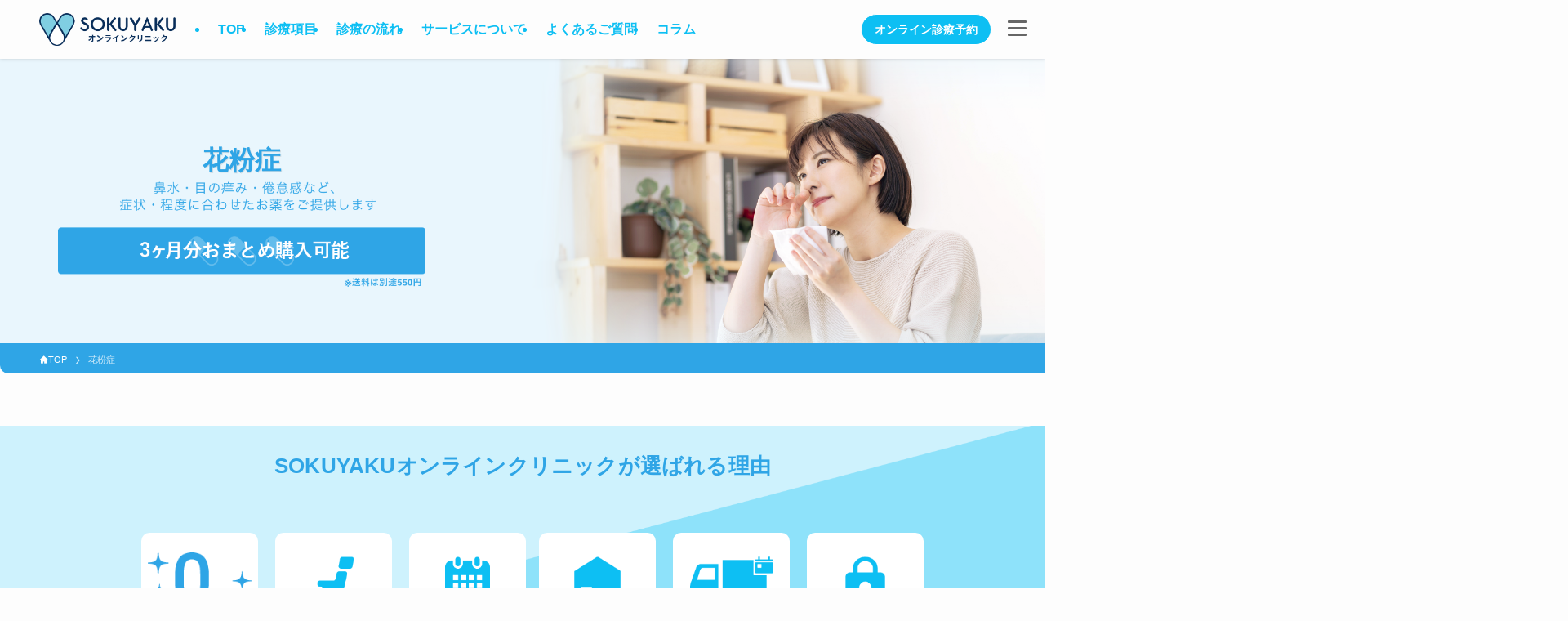

--- FILE ---
content_type: text/html; charset=UTF-8
request_url: https://sokuyaku.jp/online_clinic/pollen-allergy/
body_size: 19607
content:
<!DOCTYPE html>
<html lang="ja" data-loaded="true" data-scrolled="false" data-spmenu="closed" style="--swl-headerH: 72px; --swl-fix_headerH: 64px; --swl-offset_y: 64px; --swl-scrollbar_width: 17px;">

<head>
    <meta http-equiv="Content-Type" content="text/html; charset=UTF-8">
    <meta name="format-detection" content="telephone=no">
    <meta http-equiv="X-UA-Compatible" content="IE=edge">
    <meta name="viewport" content="width=device-width, viewport-fit=cover">
    <script async src="https://pagead2.googlesyndication.com/pagead/js/adsbygoogle.js?client=ca-pub-6793299083127053"
    crossorigin="anonymous"></script>
	<title>花粉症– SOKUYAKUオンラインクリニック</title>
	<meta name="description" content="花粉症のことならSOKUYAKUオンラインクリニックにお任せ｜全国配送可能｜土日祝日も診察可能なのでお気軽にご相談ください">
    <meta name="robots" content="max-image-preview:large">
    <link rel="alternate" type="application/rss+xml" title="SOKUYAKU » フィード" href="http://move-q.site/feed/">
    <link rel="alternate" type="application/rss+xml" title="SOKUYAKU » コメントフィード" href="http://move-q.site/comments/feed/">
    <link rel="stylesheet" id="font-awesome-all-css" href="../css/all.min.css" type="text/css" media="all">
    <link rel="stylesheet" id="wp-block-library-css" href="../css/style.min.css" type="text/css" media="all">
    <link rel="stylesheet" id="swell-icons-css" href="../css/swell-icons.css" type="text/css" media="all">
    <link rel="stylesheet" id="main_style-css" href="../css/main.css" type="text/css" media="all">
    <link rel="stylesheet" id="swell_blocks-css" href="../css/blocks.css" type="text/css" media="all">
    <style id="swell_custom-inline-css" type="text/css">
    :root {
        --swl-fz--content: 4vw;
        --swl-font_family: "游ゴシック体", "Yu Gothic", YuGothic, "Hiragino Kaku Gothic ProN", "Hiragino Sans", Meiryo, sans-serif;
        --swl-font_weight: 500;
        --color_main: #04384c;
        --color_text: #333;
        --color_link: #1176d4;
        --color_htag: #04384c;
        --color_bg: #fdfdfd;
        --color_gradient1: #d8ffff;
        --color_gradient2: #87e7ff;
        --color_main_thin: rgba(5, 70, 95, 0.05);
        --color_main_dark: rgba(3, 42, 57, 1);
        --color_list_check: #04384c;
        --color_list_num: #04384c;
        --color_list_good: #86dd7b;
        --color_list_triangle: #f4e03a;
        --color_list_bad: #f36060;
        --color_faq_q: #d55656;
        --color_faq_a: #6599b7;
        --color_icon_good: #3cd250;
        --color_icon_good_bg: #ecffe9;
        --color_icon_bad: #4b73eb;
        --color_icon_bad_bg: #eafaff;
        --color_icon_info: #f578b4;
        --color_icon_info_bg: #fff0fa;
        --color_icon_announce: #ffa537;
        --color_icon_announce_bg: #fff5f0;
        --color_icon_pen: #7a7a7a;
        --color_icon_pen_bg: #f7f7f7;
        --color_icon_book: #787364;
        --color_icon_book_bg: #f8f6ef;
        --color_icon_point: #ffa639;
        --color_icon_check: #86d67c;
        --color_icon_batsu: #f36060;
        --color_icon_hatena: #5295cc;
        --color_icon_caution: #f7da38;
        --color_icon_memo: #84878a;
        --color_deep01: #e44141;
        --color_deep02: #3d79d5;
        --color_deep03: #63a84d;
        --color_deep04: #f09f4d;
        --color_pale01: #fff2f0;
        --color_pale02: #f3f8fd;
        --color_pale03: #f1f9ee;
        --color_pale04: #fdf9ee;
        --color_mark_blue: #e9f6fd;
        --color_mark_green: #bdf9c3;
        --color_mark_yellow: #fcf69f;
        --color_mark_orange: #fbe9ec;
        --border01: solid 1px var(--color_main);
        --border02: double 4px var(--color_main);
        --border03: dashed 2px var(--color_border);
        --border04: solid 4px var(--color_gray);
        --card_posts_thumb_ratio: 56.25%;
        --list_posts_thumb_ratio: 61.805%;
        --big_posts_thumb_ratio: 56.25%;
        --thumb_posts_thumb_ratio: 61.805%;
        --blogcard_thumb_ratio: 56.25%;
        --color_header_bg: #fdfdfd;
        --color_header_text: #333;
        --color_footer_bg: #f5f5f5;
        --color_footer_text: #333;
        --container_size: 1920px;
        --article_size: 1400px;
        --logo_size_sp: 48px;
        --logo_size_pc: 40px;
        --logo_size_pcfix: 32px;
    }

    .swl-cell-bg[data-icon="doubleCircle"] {
        --cell-icon-color: #ffc977
    }

    .swl-cell-bg[data-icon="circle"] {
        --cell-icon-color: #94e29c
    }

    .swl-cell-bg[data-icon="triangle"] {
        --cell-icon-color: #eeda2f
    }

    .swl-cell-bg[data-icon="close"] {
        --cell-icon-color: #ec9191
    }

    .swl-cell-bg[data-icon="hatena"] {
        --cell-icon-color: #93c9da
    }

    .swl-cell-bg[data-icon="check"] {
        --cell-icon-color: #94e29c
    }

    .swl-cell-bg[data-icon="line"] {
        --cell-icon-color: #9b9b9b
    }

    .cap_box[data-colset="col1"] {
        --capbox-color: #f59b5f;
        --capbox-color--bg: #fff8eb
    }

    .cap_box[data-colset="col2"] {
        --capbox-color: #5fb9f5;
        --capbox-color--bg: #edf5ff
    }

    .cap_box[data-colset="col3"] {
        --capbox-color: #2fcd90;
        --capbox-color--bg: #eafaf2
    }

    .red_ {
        --the-btn-color: #f74a4a;
        --the-btn-color2: #ffbc49;
        --the-solid-shadow: rgba(185, 56, 56, 1)
    }

    .blue_ {
        --the-btn-color: #338df4;
        --the-btn-color2: #35eaff;
        --the-solid-shadow: rgba(38, 106, 183, 1)
    }

    .green_ {
        --the-btn-color: #62d847;
        --the-btn-color2: #7bf7bd;
        --the-solid-shadow: rgba(74, 162, 53, 1)
    }

    .is-style-btn_normal {
        --the-btn-radius: 80px
    }

    .is-style-btn_solid {
        --the-btn-radius: 80px
    }

    .is-style-btn_shiny {
        --the-btn-radius: 80px
    }

    .is-style-btn_line {
        --the-btn-radius: 80px
    }

    .post_content blockquote {
        padding: 1.5em 2em 1.5em 3em
    }

    .post_content blockquote::before {
        content: "";
        display: block;
        width: 5px;
        height: calc(100% - 3em);
        top: 1.5em;
        left: 1.5em;
        border-left: solid 1px rgba(180, 180, 180, .75);
        border-right: solid 1px rgba(180, 180, 180, .75);
    }

    .mark_blue {
        background: var(--color_mark_blue)
    }

    .mark_green {
        background: var(--color_mark_green)
    }

    .mark_yellow {
        background: var(--color_mark_yellow)
    }

    .mark_orange {
        background: var(--color_mark_orange)
    }

    [class*="is-style-icon_"] {
        color: #333;
        border-width: 0
    }

    [class*="is-style-big_icon_"] {
        border-width: 2px;
        border-style: solid
    }

    [data-col="gray"] .c-balloon__text {
        background: #f7f7f7;
        border-color: #ccc
    }

    [data-col="gray"] .c-balloon__before {
        border-right-color: #f7f7f7
    }

    [data-col="green"] .c-balloon__text {
        background: #d1f8c2;
        border-color: #9ddd93
    }

    [data-col="green"] .c-balloon__before {
        border-right-color: #d1f8c2
    }

    [data-col="blue"] .c-balloon__text {
        background: #e2f6ff;
        border-color: #93d2f0
    }

    [data-col="blue"] .c-balloon__before {
        border-right-color: #e2f6ff
    }

    [data-col="red"] .c-balloon__text {
        background: #ffebeb;
        border-color: #f48789
    }

    [data-col="red"] .c-balloon__before {
        border-right-color: #ffebeb
    }

    [data-col="yellow"] .c-balloon__text {
        background: #f9f7d2;
        border-color: #fbe593
    }

    [data-col="yellow"] .c-balloon__before {
        border-right-color: #f9f7d2
    }

    .-type-list2 .p-postList__body::after,
    .-type-big .p-postList__body::after {
        content: "READ MORE »";
    }

    .c-postThumb__cat {
        background-color: #04384c;
        color: #fff;
        background-image: repeating-linear-gradient(-45deg, rgba(255, 255, 255, .1), rgba(255, 255, 255, .1) 6px, transparent 6px, transparent 12px)
    }

    .post_content h2:where(:not([class^="swell-block-"]):not(.faq_q):not(.p-postList__title))::before {
        position: absolute;
        display: block;
        pointer-events: none
    }

    .l-header {
        box-shadow: 0 1px 4px rgba(0, 0, 0, .12)
    }

    .l-header__bar {
        color: #fff;
        background: var(--color_main)
    }

    .l-header__menuBtn {
        color: #fff;
        background-color: #ffffff
    }

    .c-gnav a::after {
        background: var(--color_main);
        width: 100%;
        height: 2px;
        transform: scaleX(0)
    }

    .p-spHeadMenu .menu-item.-current {
        border-bottom-color: var(--color_main)
    }

    .c-gnav>li:hover>a::after,
    .c-gnav>.-current>a::after {
        transform: scaleX(1)
    }

    .c-gnav .sub-menu {
        color: #333;
        background: #fff
    }

    .l-fixHeader::before {
        opacity: 1
    }

    #pagetop {
        border-radius: 50%
    }

    .c-widget__title.-spmenu {
        padding: .5em .75em;
        border-radius: var(--swl-radius--2, 0px);
        background: var(--color_main);
        color: #fff;
    }

    .c-widget__title.-footer {
        padding: .5em
    }

    .c-widget__title.-footer::before {
        content: "";
        bottom: 0;
        left: 0;
        width: 40%;
        z-index: 1;
        background: var(--color_main)
    }

    .c-widget__title.-footer::after {
        content: "";
        bottom: 0;
        left: 0;
        width: 100%;
        background: var(--color_border)
    }

    .p-spMenu {
        color: #333
    }

    .p-spMenu__inner::before {
        background: #fdfdfd;
        opacity: 1
    }

    .p-spMenu__overlay {
        background: #000;
        opacity: 0.6
    }

    [class*="page-numbers"] {
        color: #fff;
        background-color: #dedede
    }

    a {
        text-decoration: none
    }

    .l-topTitleArea.c-filterLayer::before {
        background-color: #000;
        opacity: 0.2;
        content: ""
    }

    @media screen and (min-width: 960px) {
        :root {}
    }

    @media screen and (max-width: 959px) {
        :root {}

        .l-header__logo {
            margin-right: auto
        }

        .l-header__inner {
            -webkit-box-pack: end;
            -webkit-justify-content: flex-end;
            justify-content: flex-end
        }
    }

    @media screen and (min-width: 600px) {
        :root {
            --swl-fz--content: 16px;
        }
    }

    @media screen and (max-width: 599px) {
        :root {}
    }

    @media (min-width: 1608px) {
        .alignwide {
            left: -100px;
            width: calc(100% + 200px);
        }
    }

    @media (max-width: 1608px) {
        .-sidebar-off .swell-block-fullWide__inner.l-container .alignwide {
            left: 0px;
            width: 100%;
        }
    }

    .l-fixHeader .l-fixHeader__gnav {
        order: 0
    }

    [data-scrolled=true] .l-fixHeader[data-ready] {
        opacity: 1;
        -webkit-transform: translateY(0) !important;
        transform: translateY(0) !important;
        visibility: visible
    }

    .-body-solid .l-fixHeader {
        box-shadow: 0 2px 4px var(--swl-color_shadow)
    }

    .l-fixHeader__inner {
        align-items: stretch;
        color: var(--color_header_text);
        display: flex;
        padding-bottom: 0;
        padding-top: 0;
        position: relative;
        z-index: 1
    }

    .l-fixHeader__logo {
        align-items: center;
        display: flex;
        line-height: 1;
        margin-right: 24px;
        order: 0;
        padding: 16px 0
    }

    .l-header__bar {
        position: relative;
        width: 100%
    }

    .l-header__bar .c-catchphrase {
        color: inherit;
        font-size: 12px;
        letter-spacing: var(--swl-letter_spacing, .2px);
        line-height: 14px;
        margin-right: auto;
        overflow: hidden;
        padding: 4px 0;
        white-space: nowrap;
        width: 50%
    }

    .l-header__bar .c-iconList .c-iconList__link {
        margin: 0;
        padding: 4px 6px
    }

    .l-header__barInner {
        align-items: center;
        display: flex;
        justify-content: flex-end
    }

    @media (min-width:960px) {
        .-series .l-header__inner {
            align-items: stretch;
            display: flex
        }

        .-series .l-header__logo {
            align-items: center;
            display: flex;
            flex-wrap: wrap;
            margin-right: 24px;
            padding: 16px 0
        }

        .-series .l-header__logo .c-catchphrase {
            font-size: 13px;
            padding: 4px 0
        }

        .-series .c-headLogo {
            margin-right: 16px
        }

        .-series-right .l-header__inner {
            justify-content: space-between
        }

        .-series-right .c-gnavWrap {
            margin-left: auto
        }

        .-series-right .w-header {
            margin-left: 12px
        }

        .-series-left .w-header {
            margin-left: auto
        }
    }

    @media (min-width:960px) and (min-width:600px) {
        .-series .c-headLogo {
            max-width: 400px
        }
    }

    .c-gnav .sub-menu a:before,
    .c-listMenu a:before {
        -webkit-font-smoothing: antialiased;
        -moz-osx-font-smoothing: grayscale;
        font-family: icomoon !important;
        font-style: normal;
        font-variant: normal;
        font-weight: 400;
        line-height: 1;
        text-transform: none
    }

    .c-submenuToggleBtn {
        display: none
    }

    .c-listMenu a {
        padding: .75em 1em .75em 1.5em;
        transition: padding .25s
    }

    .c-listMenu a:hover {
        padding-left: 1.75em;
        padding-right: .75em
    }

    .c-gnav .sub-menu a:before,
    .c-listMenu a:before {
        color: inherit;
        content: "\e921";
        display: inline-block;
        left: 2px;
        position: absolute;
        top: 50%;
        -webkit-transform: translateY(-50%);
        transform: translateY(-50%);
        vertical-align: middle
    }

    .widget_categories>ul>.cat-item>a,
    .wp-block-categories-list>li>a {
        padding-left: 1.75em
    }

    .c-listMenu .children,
    .c-listMenu .sub-menu {
        margin: 0
    }

    .c-listMenu .children a,
    .c-listMenu .sub-menu a {
        font-size: .9em;
        padding-left: 2.5em
    }

    .c-listMenu .children a:before,
    .c-listMenu .sub-menu a:before {
        left: 1em
    }

    .c-listMenu .children a:hover,
    .c-listMenu .sub-menu a:hover {
        padding-left: 2.75em
    }

    .c-listMenu .children ul a,
    .c-listMenu .sub-menu ul a {
        padding-left: 3.25em
    }

    .c-listMenu .children ul a:before,
    .c-listMenu .sub-menu ul a:before {
        left: 1.75em
    }

    .c-listMenu .children ul a:hover,
    .c-listMenu .sub-menu ul a:hover {
        padding-left: 3.5em
    }

    .c-gnav li:hover>.sub-menu {
        opacity: 1;
        visibility: visible
    }

    .c-gnav .sub-menu:before {
        background: inherit;
        content: "";
        height: 100%;
        left: 0;
        position: absolute;
        top: 0;
        width: 100%;
        z-index: 0
    }

    .c-gnav .sub-menu .sub-menu {
        left: 100%;
        top: 0;
        z-index: -1
    }

    .c-gnav .sub-menu a {
        padding-left: 2em
    }

    .c-gnav .sub-menu a:before {
        left: .5em
    }

    .c-gnav .sub-menu a:hover .ttl {
        left: 4px
    }

    :root {
        --color_content_bg: var(--color_bg);
    }

    .c-widget__title.-side {
        padding: .5em
    }

    .c-widget__title.-side::before {
        content: "";
        bottom: 0;
        left: 0;
        width: 40%;
        z-index: 1;
        background: var(--color_main)
    }

    .c-widget__title.-side::after {
        content: "";
        bottom: 0;
        left: 0;
        width: 100%;
        background: var(--color_border)
    }

    .page.-index-off .w-beforeToc {
        display: none
    }

    @media screen and (min-width: 960px) {
        :root {}
    }

    @media screen and (max-width: 959px) {
        :root {}
    }

    @media screen and (min-width: 600px) {
        :root {}
    }

    @media screen and (max-width: 599px) {
        :root {}
    }

    .swell-block-fullWide__inner.l-container {
        --swl-fw_inner_pad: var(--swl-pad_container, 0px)
    }

    @media (min-width:960px) {

        .-sidebar-on .l-content .alignfull,
        .-sidebar-on .l-content .alignwide {
            left: -16px;
            width: calc(100% + 32px)
        }

        .swell-block-fullWide__inner.l-article {
            --swl-fw_inner_pad: var(--swl-pad_post_content, 0px)
        }

        .-sidebar-on .swell-block-fullWide__inner .alignwide {
            left: 0;
            width: 100%
        }

        .-sidebar-on .swell-block-fullWide__inner .alignfull {
            left: calc(0px - var(--swl-fw_inner_pad, 0)) !important;
            margin-left: 0 !important;
            margin-right: 0 !important;
            width: calc(100% + var(--swl-fw_inner_pad, 0)*2) !important
        }
    }

    .l-topTitleArea {
        align-items: center;
        display: flex;
        margin: 0;
        min-height: 11em;
        overflow: hidden;
        padding: 1.5em 0;
        position: relative;
        width: 100%
    }

    .l-topTitleArea .u-thin {
        opacity: 1
    }

    .l-topTitleArea .c-postTitle__date {
        border-color: #fff
    }

    .l-topTitleArea .c-categoryList,
    .l-topTitleArea .c-tagList {
        color: #fff
    }

    .l-topTitleArea .c-categoryList__link,
    .l-topTitleArea .c-tagList__link {
        background: none;
        color: #fff
    }

    .l-topTitleArea .c-categoryList__link {
        border: 1px solid #fff
    }

    .l-topTitleArea .c-tagList__link {
        border-bottom: 1px solid #fff;
        border-radius: 0;
        padding: 4px .25em
    }

    .l-topTitleArea__body {
        color: #fff;
        position: relative;
        text-shadow: 1px 1px 0 rgba(0, 0, 0, .1);
        width: 100%;
        z-index: 3
    }

    @media (min-width:600px) {
        .l-topTitleArea {
            min-height: 240px;
            padding: 1em 0
        }
    }

    .-index-off .p-toc,
    .swell-toc-placeholder:empty {
        display: none
    }

    .p-toc.-modal {
        height: 100%;
        margin: 0;
        overflow-y: auto;
        padding: 0
    }

    #main_content .p-toc {
        border-radius: var(--swl-radius--2, 0);
        margin: 4em auto;
        max-width: 800px
    }

    #sidebar .p-toc {
        margin-top: -.5em
    }

    .p-toc .__pn:before {
        content: none !important;
        counter-increment: none
    }

    .p-toc .__prev {
        margin: 0 0 1em
    }

    .p-toc .__next {
        margin: 1em 0 0
    }

    .p-toc.is-omitted:not([data-omit=ct]) [data-level="2"] .p-toc__childList {
        display: none
    }

    .p-toc.is-omitted:not([data-omit=nest]) {
        position: relative
    }

    .p-toc.is-omitted:not([data-omit=nest]):before {
        background: linear-gradient(hsla(0, 0%, 100%, 0), var(--color_bg));
        bottom: 5em;
        content: "";
        height: 4em;
        left: 0;
        opacity: .75;
        pointer-events: none;
        position: absolute;
        width: 100%;
        z-index: 1
    }

    .p-toc.is-omitted:not([data-omit=nest]):after {
        background: var(--color_bg);
        bottom: 0;
        content: "";
        height: 5em;
        left: 0;
        opacity: .75;
        position: absolute;
        width: 100%;
        z-index: 1
    }

    .p-toc.is-omitted:not([data-omit=nest]) .__next,
    .p-toc.is-omitted:not([data-omit=nest]) [data-omit="1"] {
        display: none
    }

    .p-toc .p-toc__expandBtn {
        background-color: #f7f7f7;
        border: rgba(0, 0, 0, .2);
        border-radius: 5em;
        box-shadow: 0 0 0 1px #bbb;
        color: #333;
        display: block;
        font-size: 14px;
        line-height: 1.5;
        margin: .75em auto 0;
        min-width: 6em;
        padding: .5em 1em;
        position: relative;
        transition: box-shadow .25s;
        z-index: 2
    }

    .p-toc[data-omit=nest] .p-toc__expandBtn {
        display: inline-block;
        font-size: 13px;
        margin: 0 0 0 1.25em;
        padding: .5em .75em
    }

    .p-toc:not([data-omit=nest]) .p-toc__expandBtn:after,
    .p-toc:not([data-omit=nest]) .p-toc__expandBtn:before {
        border-top-color: inherit;
        border-top-style: dotted;
        border-top-width: 3px;
        content: "";
        display: block;
        height: 1px;
        position: absolute;
        top: calc(50% - 1px);
        transition: border-color .25s;
        width: 100%;
        width: 22px
    }

    .p-toc:not([data-omit=nest]) .p-toc__expandBtn:before {
        right: calc(100% + 1em)
    }

    .p-toc:not([data-omit=nest]) .p-toc__expandBtn:after {
        left: calc(100% + 1em)
    }

    .p-toc.is-expanded .p-toc__expandBtn {
        border-color: transparent
    }

    .p-toc__ttl {
        display: block;
        font-size: 1.2em;
        line-height: 1;
        position: relative;
        text-align: center
    }

    .p-toc__ttl:before {
        content: "\e918";
        display: inline-block;
        font-family: icomoon;
        margin-right: .5em;
        padding-bottom: 2px;
        vertical-align: middle
    }

    #index_modal .p-toc__ttl {
        margin-bottom: .5em
    }

    .p-toc__list li {
        line-height: 1.6
    }

    .p-toc__list>li+li {
        margin-top: .5em
    }

    .p-toc__list .p-toc__childList {
        padding-left: .5em
    }

    .p-toc__list [data-level="3"] {
        font-size: .9em
    }

    .p-toc__list .mininote {
        display: none
    }

    .post_content .p-toc__list {
        padding-left: 0
    }

    #sidebar .p-toc__list {
        margin-bottom: 0
    }

    #sidebar .p-toc__list .p-toc__childList {
        padding-left: 0
    }

    .p-toc__link {
        color: inherit;
        font-size: inherit;
        text-decoration: none
    }

    .p-toc__link:hover {
        opacity: .8
    }

    .p-toc.-double {
        background: var(--color_gray);
        background: linear-gradient(-45deg, transparent 25%, var(--color_gray) 25%, var(--color_gray) 50%, transparent 50%, transparent 75%, var(--color_gray) 75%, var(--color_gray));
        background-clip: padding-box;
        background-size: 4px 4px;
        border-bottom: 4px double var(--color_border);
        border-top: 4px double var(--color_border);
        padding: 1.5em 1em 1em
    }

    .p-toc.-double .p-toc__ttl {
        margin-bottom: .75em
    }

    @media (min-width:960px) {
        #main_content .p-toc {
            width: 92%
        }
    }

    @media (hover:hover) {
        .p-toc .p-toc__expandBtn:hover {
            border-color: transparent;
            box-shadow: 0 0 0 2px currentcolor
        }
    }

    @media (min-width:600px) {
        .p-toc.-double {
            padding: 2em
        }
    }
    </style>
    <link rel="stylesheet" id="swell-parts/footer-css" href="../css/footer.css" type="text/css" media="all">
    <link rel="stylesheet" id="swell-page/page-css" href="../css/page.css" type="text/css" media="all">
    <style id="classic-theme-styles-inline-css" type="text/css">
    /*! This file is auto-generated */
    .wp-block-button__link {
        color: #fff;
        background-color: #32373c;
        border-radius: 9999px;
        box-shadow: none;
        text-decoration: none;
        padding: calc(.667em + 2px) calc(1.333em + 2px);
        font-size: 1.125em
    }

    .wp-block-file__button {
        background: #32373c;
        color: #fff;
        text-decoration: none
    }
    </style>
    <style id="global-styles-inline-css" type="text/css">
    body {
        --wp--preset--color--black: #000;
        --wp--preset--color--cyan-bluish-gray: #abb8c3;
        --wp--preset--color--white: #fff;
        --wp--preset--color--pale-pink: #f78da7;
        --wp--preset--color--vivid-red: #cf2e2e;
        --wp--preset--color--luminous-vivid-orange: #ff6900;
        --wp--preset--color--luminous-vivid-amber: #fcb900;
        --wp--preset--color--light-green-cyan: #7bdcb5;
        --wp--preset--color--vivid-green-cyan: #00d084;
        --wp--preset--color--pale-cyan-blue: #8ed1fc;
        --wp--preset--color--vivid-cyan-blue: #0693e3;
        --wp--preset--color--vivid-purple: #9b51e0;
        --wp--preset--color--swl-main: var(--color_main);
        --wp--preset--color--swl-main-thin: var(--color_main_thin);
        --wp--preset--color--swl-gray: var(--color_gray);
        --wp--preset--color--swl-deep-01: var(--color_deep01);
        --wp--preset--color--swl-deep-02: var(--color_deep02);
        --wp--preset--color--swl-deep-03: var(--color_deep03);
        --wp--preset--color--swl-deep-04: var(--color_deep04);
        --wp--preset--color--swl-pale-01: var(--color_pale01);
        --wp--preset--color--swl-pale-02: var(--color_pale02);
        --wp--preset--color--swl-pale-03: var(--color_pale03);
        --wp--preset--color--swl-pale-04: var(--color_pale04);
        --wp--preset--gradient--vivid-cyan-blue-to-vivid-purple: linear-gradient(135deg, rgba(6, 147, 227, 1) 0%, rgb(155, 81, 224) 100%);
        --wp--preset--gradient--light-green-cyan-to-vivid-green-cyan: linear-gradient(135deg, rgb(122, 220, 180) 0%, rgb(0, 208, 130) 100%);
        --wp--preset--gradient--luminous-vivid-amber-to-luminous-vivid-orange: linear-gradient(135deg, rgba(252, 185, 0, 1) 0%, rgba(255, 105, 0, 1) 100%);
        --wp--preset--gradient--luminous-vivid-orange-to-vivid-red: linear-gradient(135deg, rgba(255, 105, 0, 1) 0%, rgb(207, 46, 46) 100%);
        --wp--preset--gradient--very-light-gray-to-cyan-bluish-gray: linear-gradient(135deg, rgb(238, 238, 238) 0%, rgb(169, 184, 195) 100%);
        --wp--preset--gradient--cool-to-warm-spectrum: linear-gradient(135deg, rgb(74, 234, 220) 0%, rgb(151, 120, 209) 20%, rgb(207, 42, 186) 40%, rgb(238, 44, 130) 60%, rgb(251, 105, 98) 80%, rgb(254, 248, 76) 100%);
        --wp--preset--gradient--blush-light-purple: linear-gradient(135deg, rgb(255, 206, 236) 0%, rgb(152, 150, 240) 100%);
        --wp--preset--gradient--blush-bordeaux: linear-gradient(135deg, rgb(254, 205, 165) 0%, rgb(254, 45, 45) 50%, rgb(107, 0, 62) 100%);
        --wp--preset--gradient--luminous-dusk: linear-gradient(135deg, rgb(255, 203, 112) 0%, rgb(199, 81, 192) 50%, rgb(65, 88, 208) 100%);
        --wp--preset--gradient--pale-ocean: linear-gradient(135deg, rgb(255, 245, 203) 0%, rgb(182, 227, 212) 50%, rgb(51, 167, 181) 100%);
        --wp--preset--gradient--electric-grass: linear-gradient(135deg, rgb(202, 248, 128) 0%, rgb(113, 206, 126) 100%);
        --wp--preset--gradient--midnight: linear-gradient(135deg, rgb(2, 3, 129) 0%, rgb(40, 116, 252) 100%);
        --wp--preset--font-size--small: 0.9em;
        --wp--preset--font-size--medium: 1.1em;
        --wp--preset--font-size--large: 1.25em;
        --wp--preset--font-size--x-large: 42px;
        --wp--preset--font-size--xs: 0.75em;
        --wp--preset--font-size--huge: 1.6em;
        --wp--preset--spacing--20: 0.44rem;
        --wp--preset--spacing--30: 0.67rem;
        --wp--preset--spacing--40: 1rem;
        --wp--preset--spacing--50: 1.5rem;
        --wp--preset--spacing--60: 2.25rem;
        --wp--preset--spacing--70: 3.38rem;
        --wp--preset--spacing--80: 5.06rem;
        --wp--preset--shadow--natural: 6px 6px 9px rgba(0, 0, 0, 0.2);
        --wp--preset--shadow--deep: 12px 12px 50px rgba(0, 0, 0, 0.4);
        --wp--preset--shadow--sharp: 6px 6px 0px rgba(0, 0, 0, 0.2);
        --wp--preset--shadow--outlined: 6px 6px 0px -3px rgba(255, 255, 255, 1), 6px 6px rgba(0, 0, 0, 1);
        --wp--preset--shadow--crisp: 6px 6px 0px rgba(0, 0, 0, 1);
    }

    :where(.is-layout-flex) {
        gap: 0.5em;
    }

    :where(.is-layout-grid) {
        gap: 0.5em;
    }

    body .is-layout-flow>.alignleft {
        float: left;
        margin-inline-start: 0;
        margin-inline-end: 2em;
    }

    body .is-layout-flow>.alignright {
        float: right;
        margin-inline-start: 2em;
        margin-inline-end: 0;
    }

    body .is-layout-flow>.aligncenter {
        margin-left: auto !important;
        margin-right: auto !important;
    }

    body .is-layout-constrained>.alignleft {
        float: left;
        margin-inline-start: 0;
        margin-inline-end: 2em;
    }

    body .is-layout-constrained>.alignright {
        float: right;
        margin-inline-start: 2em;
        margin-inline-end: 0;
    }

    body .is-layout-constrained>.aligncenter {
        margin-left: auto !important;
        margin-right: auto !important;
    }

    body .is-layout-constrained> :where(:not(.alignleft):not(.alignright):not(.alignfull)) {
        max-width: var(--wp--style--global--content-size);
        margin-left: auto !important;
        margin-right: auto !important;
    }

    body .is-layout-constrained>.alignwide {
        max-width: var(--wp--style--global--wide-size);
    }

    body .is-layout-flex {
        display: flex;
    }

    body .is-layout-flex {
        flex-wrap: wrap;
        align-items: center;
    }

    body .is-layout-flex>* {
        margin: 0;
    }

    body .is-layout-grid {
        display: grid;
    }

    body .is-layout-grid>* {
        margin: 0;
    }

    :where(.wp-block-columns.is-layout-flex) {
        gap: 2em;
    }

    :where(.wp-block-columns.is-layout-grid) {
        gap: 2em;
    }

    :where(.wp-block-post-template.is-layout-flex) {
        gap: 1.25em;
    }

    :where(.wp-block-post-template.is-layout-grid) {
        gap: 1.25em;
    }

    .has-black-color {
        color: var(--wp--preset--color--black) !important;
    }

    .has-cyan-bluish-gray-color {
        color: var(--wp--preset--color--cyan-bluish-gray) !important;
    }

    .has-white-color {
        color: var(--wp--preset--color--white) !important;
    }

    .has-pale-pink-color {
        color: var(--wp--preset--color--pale-pink) !important;
    }

    .has-vivid-red-color {
        color: var(--wp--preset--color--vivid-red) !important;
    }

    .has-luminous-vivid-orange-color {
        color: var(--wp--preset--color--luminous-vivid-orange) !important;
    }

    .has-luminous-vivid-amber-color {
        color: var(--wp--preset--color--luminous-vivid-amber) !important;
    }

    .has-light-green-cyan-color {
        color: var(--wp--preset--color--light-green-cyan) !important;
    }

    .has-vivid-green-cyan-color {
        color: var(--wp--preset--color--vivid-green-cyan) !important;
    }

    .has-pale-cyan-blue-color {
        color: var(--wp--preset--color--pale-cyan-blue) !important;
    }

    .has-vivid-cyan-blue-color {
        color: var(--wp--preset--color--vivid-cyan-blue) !important;
    }

    .has-vivid-purple-color {
        color: var(--wp--preset--color--vivid-purple) !important;
    }

    .has-black-background-color {
        background-color: var(--wp--preset--color--black) !important;
    }

    .has-cyan-bluish-gray-background-color {
        background-color: var(--wp--preset--color--cyan-bluish-gray) !important;
    }

    .has-white-background-color {
        background-color: var(--wp--preset--color--white) !important;
    }

    .has-pale-pink-background-color {
        background-color: var(--wp--preset--color--pale-pink) !important;
    }

    .has-vivid-red-background-color {
        background-color: var(--wp--preset--color--vivid-red) !important;
    }

    .has-luminous-vivid-orange-background-color {
        background-color: var(--wp--preset--color--luminous-vivid-orange) !important;
    }

    .has-luminous-vivid-amber-background-color {
        background-color: var(--wp--preset--color--luminous-vivid-amber) !important;
    }

    .has-light-green-cyan-background-color {
        background-color: var(--wp--preset--color--light-green-cyan) !important;
    }

    .has-vivid-green-cyan-background-color {
        background-color: var(--wp--preset--color--vivid-green-cyan) !important;
    }

    .has-pale-cyan-blue-background-color {
        background-color: var(--wp--preset--color--pale-cyan-blue) !important;
    }

    .has-vivid-cyan-blue-background-color {
        background-color: var(--wp--preset--color--vivid-cyan-blue) !important;
    }

    .has-vivid-purple-background-color {
        background-color: var(--wp--preset--color--vivid-purple) !important;
    }

    .has-black-border-color {
        border-color: var(--wp--preset--color--black) !important;
    }

    .has-cyan-bluish-gray-border-color {
        border-color: var(--wp--preset--color--cyan-bluish-gray) !important;
    }

    .has-white-border-color {
        border-color: var(--wp--preset--color--white) !important;
    }

    .has-pale-pink-border-color {
        border-color: var(--wp--preset--color--pale-pink) !important;
    }

    .has-vivid-red-border-color {
        border-color: var(--wp--preset--color--vivid-red) !important;
    }

    .has-luminous-vivid-orange-border-color {
        border-color: var(--wp--preset--color--luminous-vivid-orange) !important;
    }

    .has-luminous-vivid-amber-border-color {
        border-color: var(--wp--preset--color--luminous-vivid-amber) !important;
    }

    .has-light-green-cyan-border-color {
        border-color: var(--wp--preset--color--light-green-cyan) !important;
    }

    .has-vivid-green-cyan-border-color {
        border-color: var(--wp--preset--color--vivid-green-cyan) !important;
    }

    .has-pale-cyan-blue-border-color {
        border-color: var(--wp--preset--color--pale-cyan-blue) !important;
    }

    .has-vivid-cyan-blue-border-color {
        border-color: var(--wp--preset--color--vivid-cyan-blue) !important;
    }

    .has-vivid-purple-border-color {
        border-color: var(--wp--preset--color--vivid-purple) !important;
    }

    .has-vivid-cyan-blue-to-vivid-purple-gradient-background {
        background: var(--wp--preset--gradient--vivid-cyan-blue-to-vivid-purple) !important;
    }

    .has-light-green-cyan-to-vivid-green-cyan-gradient-background {
        background: var(--wp--preset--gradient--light-green-cyan-to-vivid-green-cyan) !important;
    }

    .has-luminous-vivid-amber-to-luminous-vivid-orange-gradient-background {
        background: var(--wp--preset--gradient--luminous-vivid-amber-to-luminous-vivid-orange) !important;
    }

    .has-luminous-vivid-orange-to-vivid-red-gradient-background {
        background: var(--wp--preset--gradient--luminous-vivid-orange-to-vivid-red) !important;
    }

    .has-very-light-gray-to-cyan-bluish-gray-gradient-background {
        background: var(--wp--preset--gradient--very-light-gray-to-cyan-bluish-gray) !important;
    }

    .has-cool-to-warm-spectrum-gradient-background {
        background: var(--wp--preset--gradient--cool-to-warm-spectrum) !important;
    }

    .has-blush-light-purple-gradient-background {
        background: var(--wp--preset--gradient--blush-light-purple) !important;
    }

    .has-blush-bordeaux-gradient-background {
        background: var(--wp--preset--gradient--blush-bordeaux) !important;
    }

    .has-luminous-dusk-gradient-background {
        background: var(--wp--preset--gradient--luminous-dusk) !important;
    }

    .has-pale-ocean-gradient-background {
        background: var(--wp--preset--gradient--pale-ocean) !important;
    }

    .has-electric-grass-gradient-background {
        background: var(--wp--preset--gradient--electric-grass) !important;
    }

    .has-midnight-gradient-background {
        background: var(--wp--preset--gradient--midnight) !important;
    }

    .has-small-font-size {
        font-size: var(--wp--preset--font-size--small) !important;
    }

    .has-medium-font-size {
        font-size: var(--wp--preset--font-size--medium) !important;
    }

    .has-large-font-size {
        font-size: var(--wp--preset--font-size--large) !important;
    }

    .has-x-large-font-size {
        font-size: var(--wp--preset--font-size--x-large) !important;
    }

    .wp-block-navigation a:where(:not(.wp-element-button)) {
        color: inherit;
    }

    :where(.wp-block-post-template.is-layout-flex) {
        gap: 1.25em;
    }

    :where(.wp-block-post-template.is-layout-grid) {
        gap: 1.25em;
    }

    :where(.wp-block-columns.is-layout-flex) {
        gap: 2em;
    }

    :where(.wp-block-columns.is-layout-grid) {
        gap: 2em;
    }

    .wp-block-pullquote {
        font-size: 1.5em;
        line-height: 1.6;
    }

    /*FVテキスト*/
    .c-pageTitle::after {
        content: "";
        position: absolute;
        z-index: 1;
        top: 1.5em;
        left: 50%;
        transform: translate(-50%);
        width: 40vw;
        max-width: 450px;
        height: 200px;
        background: url(../img/page/fv_txt_pollen-allergy.png) !important;
        background-size: contain !important;
        background-repeat: no-repeat !important;
        visibility: inherit;
    }


    /*fv調整*/
    @media screen and (max-width: 480px) {
        h1.c-pageTitle {
            font-size: 2.3em !important;
        }

        .top_title_area div.img_container::after {
            box-shadow: inset 0px -30px 20px -3px #E9F6FD !important;
        }
    }
    /*end cta*/
    .endcta_area h2.txt_star {
        color: #2FA5E6;
        font-size: 1.3em;
        text-align: center;
    }

    .endcta_area .cta_txt {
        color: #2FA5E6;
        text-align: center;
        font-weight: 600;
    }

    .endcta_area a.wp-block-button__link {
        border-radius: 50px !important;
    }

    .wp-block-button::after {
        right: 10px;
    }
    </style>
    <link rel="stylesheet" id="widgetopts-styles-css" href="../css/widget-options.css" type="text/css" media="all">
    <link rel="stylesheet" id="child_style-css" href="../css/style.css" type="text/css" media="all">
    <script type="text/javascript" src="../js/jquery.min.js" id="jquery-js-js"></script>
    <noscript>
        <link href="../css/noscript.css" rel="stylesheet"></noscript>
    <link rel="https://api.w.org/" href="http://move-q.site/wp-json/">
    <link rel="alternate" type="application/json" href="http://move-q.site/wp-json/wp/v2/pages/1057">
    <link rel="canonical" href="http://move-q.site/pollen-allergy/">
    <link rel="shortlink" href="http://move-q.site/?p=1057">
    <link rel="stylesheet" href="../css/print.css" media="print">
    <style id="swell_custom_css">
    .cap_box_ttl {
        font-size: .8em;
        min-height: 4em;
    }

    .cap_box_content {
        display: flex;
        align-items: center;
        justify-content: center;
        height: 250px;
    }

    .price_box.margin_bottom0 {
        margin-bottom: 0;
    }
    </style>
    <link href="../css/slick-theme.min.css" rel="stylesheet" type="text/css">
    <link href="../css/slick.min.css" rel="stylesheet" type="text/css">
</head>

<body>
    <div class="grobal-nav_menu">
        <div class="openbtn1">
            <span></span><span></span><span></span>
        </div>
        <nav id="g-nav_menu">
            <div id="g-nav-list">
                <!--ナビの数が増えた場合縦スクロールするためのdiv※不要なら削除-->
                <ul>
                    <li><a href="../index.html">Top</a></li>
                    <li><a href="../faq/service/index.html">サービスについて</a></li>
                    <li><a href="../step/index.html">診療の流れ</a></li>
                    <li><a href="https://sokuyaku.jp/user-contact02">お問い合わせ</a></li>
                    <!--<li><a href="../about/index.html">オンライン診療とは</a></li>-->
                    <li><a href="../faq/index.html">よくあるご質問</a></li>
                    <!---->
                </ul>
            </div>
            <div class="header_button_area">
                <!--<a class="h_my_page_button c_blue bg_white" href="https://app.aurora-clinic.jp/mypage">マイページ</a>-->
                <a class="h_online_button c_white bg_blue" href="https://ec.aurora-clinic.jp/lp?u=online_clinic">オンライン診療</a>
            </div>
            <div class="medical_menu">
                <div class="medical_ttl">診療科目</div>
                <div class="medical_items">
                    <div class="medical_items_ttl">すべての診療科目</div>
                    <div class="medical_content">
                        <ul class="medical_content_child">
                            <a href="../eyelash-serum/index.html">
                                <li><span>まつ毛美容液</span></li>
                            </a>
                            <a href="../pill/index.html">
                                <li><span>ピル</span></li>
                            </a>
                            <a href="../aga-female/index.html">
                                <li><span>女性用AGA</span></li>
                            </a>
                            <a href="../insomnia/index.html">
                                <li><span>不眠症/睡眠障害</span></li>
                            </a>
                            <a href="../ed-pe/index.html">
                                <li><span>ED /早漏対策</span></li>
                            </a>
                            <a href="../pollen-allergy/index.html">
                                <li><span>花粉症</span></li>
                            </a>
                            <a href="../cosmetics/index.html">
                                <li><span>メディカルコスメ</span></li>
                            </a>
                            <a href="../beauty-skin/index.html">
                                <li><span>メディカルスキンケア</span></li>
                            </a>
                            <a href="../medical_diet/index.html">
                            <li><span>メディカルダイエット</span></li>
                            </a>
                            <a href="../aga-male/index.html">
                                <li><span>男性用AGA</span></li>
                            </a>
                            <a href="../std/index.html">
                                <li><span>性感染症</span></li>
                            </a>
                            <a href="../herbal-medicine/index.html">
                                <li><span>漢方</span></li>
                            </a>
                            <a href="../travel-set/index.html">
                                <li><span>トラベルセット</span></li>
                            </a>
                        </ul>
                    </div>
                </div>
                <div class="medical_items">
                    <div class="medical_items_ttl">女性専用科目</div>
                    <div class="medical_content">
                        <ul class="medical_content_child">
                            <a href="../pill/index.html">
                                <li><span>ピル</span></li>
                            </a>
                            <a href="../aga-female/index.html">
                                <li><span>女性用AGA</span></li>
                            </a>
                        </ul>
                    </div>
                </div>
                <div class="medical_items">
                    <div class="medical_items_ttl">男性専用科目</div>
                    <div class="medical_content">
                        <ul class="medical_content_child">
                            <a href="../aga-male/index.html">
                                <li><span>男性用AGA</span></li>
                            </a>
                            <a href="../ed-pe/index.html">
                                <li><span>ED /早漏対策</span></li>
                            </a>
                        </ul>
                    </div>
                </div>
            </div>
        </nav>
    </div>
    <div id="body_wrap" class="page-template-default page page-id-756 -index-off -sidebar-off -frame-off id_756">
        <div id="sp_menu" class="p-spMenu -right">
            <div class="p-spMenu__inner">
                <div class="p-spMenu__closeBtn">
                    <button class="c-iconBtn -menuBtn c-plainBtn" data-onclick="toggleMenu" aria-label="メニューを閉じる">
                        <i class="c-iconBtn__icon icon-close-thin"></i>
                    </button>
                </div>
                <div class="p-spMenu__body">
                    <div class="c-widget__title -spmenu">
                        MENU </div>
                    <div class="p-spMenu__nav">
                    </div>
                    <div id="sp_menu_bottom" class="p-spMenu__bottom w-spMenuBottom">
                        <div id="custom_html-5" class="widget_text widget c-widget widget_custom_html">
                            <div class="textwidget custom-html-widget">
                                <div class="p-blogParts post_content" data-partsid="306">
                                    <div class="footer_nav">
                                        <div class="nav_menu01">
                                            <input id="acd-check1_sp" class="acd-check" type="checkbox">
                                            <label class="acd-label" for="acd-check1_sp">MENU</label>
                                                                                        <div class="acd-content">
                                                <ul class="nav-child">
                                                    <a href="../index.html">
                                                        <li><span>TOP</span></li>
                                                    </a>
                                                    <a href="../step/index.html">
                                                        <li><span>診療の流れ</span></li>
                                                    </a>
                                                    <a href="../faq/service/index.html">
                                                        <li><span>サービスについて</span></li>
                                                    </a>
                                                    <a href="../faq/index.html">
                                                        <li><span>よくあるご質問</span></li>
                                                    </a>
                                                </ul>
                                            </div>
                                        </div>
                                        <div class="nav_menu02">
                                            <input id="acd-check2_sp" class="acd-check" type="checkbox">
                                            <label class="acd-label" for="acd-check2_sp">すべての診療科目</label>
                                            <div class="acd-content">
                                                <ul class="nav-child">
                                                    <a href="../eyelash-serum/index.html">
                                                        <li><span>まつ毛美容液</span></li>
                                                    </a>
                                                    <a href="../pill/index.html">
                                                        <li><span>ピル</span></li>
                                                    </a>
                                                    <a href="../aga-female/index.html">
                                                        <li><span>女性用AGA</span></li>
                                                    </a>
                                                    <a href="../insomnia/index.html">
                                                        <li><span>不眠症/睡眠障害</span></li>
                                                    </a>
                                                    <a href="../ed-pe/index.html">
                                                        <li><span>ED /早漏対策</span></li>
                                                    </a>
                                                    <a href="../pollen-allergy/index.html">
                                                        <li><span>花粉症</span></li>
                                                    </a>
                                                    <a href="../cosmetics/index.html">
                                                        <li><span>メディカルコスメ</span></li>
                                                    </a>
                                                    <a href="../beauty-skin/index.html">
                                                        <li><span>メディカルスキンケア</span></li>
                                                    </a>
													<a href="../medical_diet/index.html">
													<li><span>メディカルダイエット</span></li>
													</a>
                                                    <a href="../aga-male/index.html">
                                                        <li><span>男性用AGA</span></li>
                                                    </a>
                                                    <a href="../std/index.html">
                                                        <li><span>性感染症</span></li>
                                                    </a>
                                                    <a href="../herbal-medicine/index.html">
                                                        <li><span>漢方</span></li>
                                                    </a>
                                                    <a href="../travel-set/index.html">
                                                        <li><span>トラベルセット</span></li>
                                                    </a>
                                                </ul>
                                            </div>
                                        </div>
                                        <div class="nav_menu03">
                                            <input id="acd-check3_sp" class="acd-check" type="checkbox">
                                            <label class="acd-label" for="acd-check3_sp">男性専用科目</label>
                                            <div class="acd-content">
                                                <ul class="nav-child">
                                                    <a href="../aga-male/index.html">
                                                        <li><span>男性用AGA</span></li>
                                                    </a>
                                                    <a href="../ed-pe/index.html">
                                                        <li><span>ED /早漏対策</span></li>
                                                    </a>
                                                </ul>
                                            </div>
                                        </div>
                                        <div class="nav_menu04">
                                            <input id="acd-check4_sp" class="acd-check" type="checkbox">
                                            <label class="acd-label" for="acd-check4_sp">女性専用科目</label>
                                            <div class="acd-content">
                                                <ul class="nav-child">
                                                    <a href="../pill/index.html">
                                                        <li><span>ピル</span></li>
                                                    </a>
                                                    <a href="../aga-female/index.html">
                                                        <li><span>女性用AGA</span></li>
                                                    </a>
                                                </ul>
                                            </div>
                                        </div>
                                        <div class="footer_button_area">
                                            <a class="insta_button" href="https://www.instagram.com/sokuyaku_pill/"></a>
                                            <!--<a class="h_my_page_button c_blue bg_white" href="https://app.aurora-clinic.jp/mypage">マイページ</a>-->
                                            <a class="h_online_button c_white bg_blue" href="https://ec.aurora-clinic.jp/lp?u=online_clinic">オンライン診療予約</a>
                                        </div>
                                    </div>
                                </div>
                            </div>
                        </div>
                    </div>
                </div>
            </div>
            <div class="p-spMenu__overlay c-overlay" data-onclick="toggleMenu"></div>
        </div>
        <header id="header" class="l-header -series -series-left" data-spfix="1">
            <div class="l-header__bar pc_">
                <div class="l-header__barInner l-container">
                    <div class="c-catchphrase"></div>
                </div>
            </div>
            <div class="l-header__inner l-container">
                <div class="l-header__logo">
                    <div class="c-headLogo -img"><a href="../index.html" title="SOKUYAKU" class="c-headLogo__link" rel="home"><img width="267" height="64" src="../img/sokuyaku_online_logo_thin.png" alt="SOKUYAKU" class="c-headLogo__img" sizes="(max-width: 959px) 50vw, 800px" decoding="async" loading="eager"></a></div>
                </div>
                <nav id="gnav" class="l-header__gnav c-gnavWrap">
                    <ul class="c-gnav">
                        <li class="menu-item menu-item-type-custom menu-item-object-custom menu-item-12">
                            <a href="../index.html"><span class="ttl">TOP</span></a>
                        </li>
                        <!--<li class="menu-item menu-item-type-custom menu-item-object-custom menu-item-15">
                            <a href="../about/index.html"><span class="ttl">オンライン診療とは</span></a>
                        </li>-->
                        <li class="openbtn1 menu-item menu-item-type-custom menu-item-object-custom menu-item-14">
                            <a><span class="ttl">診療項目</span></a></li>
                        <li class="menu-item menu-item-type-custom menu-item-object-custom menu-item-18">
                            <a href="../step/index.html"><span class="ttl">診療の流れ</span></a></li>
                        <li class="menu-item menu-item-type-custom menu-item-object-custom menu-item-18">
                            <a href="../faq/service/index.html"><span class="ttl">サービスについて</span></a>
                        </li>
                       <li class="menu-item menu-item-type-custom menu-item-object-custom menu-item-19">
                            <a href="../faq/index.html"><span class="ttl">よくあるご質問</span></a>
                        </li>
                        <li class="menu-item menu-item-type-custom menu-item-object-custom menu-item-19">
                            <a href="/online_clinic/column/"><span class="ttl">コラム</span></a>
                        </li>
                    </ul>
                </nav>
                <div class="w-header">
                    <div class="w-header__inner">
                        <div id="custom_html-3" class="widget_text widget w-header__item widget_custom_html">
                            <div class="textwidget custom-html-widget">
                                <div class="header_button_area">
                                    <!--<a class="h_my_page_button c_blue bg_white" href="https://app.aurora-clinic.jp/mypage">マイページ</a>-->
                                    <a class="h_online_button c_white bg_blue" href="https://ec.aurora-clinic.jp/lp?u=online_clinic">オンライン診療予約</a>
                                </div>
                            </div>
                        </div>
                    </div>
                </div>
                <div class="l-header__menuBtn sp_">
                    <button class="c-iconBtn -menuBtn c-plainBtn" data-onclick="toggleMenu" aria-label="メニューボタン">
                        <i class="c-iconBtn__icon icon-menu-thin"></i>
                    </button>
                </div>
            </div>
        </header>
        <div id="fix_header" class="l-fixHeader -series -series-left" data-ready="1">
            <div class="l-fixHeader__inner l-container">
                <div class="l-fixHeader__logo">
                    <div class="c-headLogo -img"><a href="../index.html" title="SOKUYAKU" class="c-headLogo__link" rel="home"><img width="267" height="64" src="../img/sokuyaku_online_logo_thin.png" alt="SOKUYAKU" class="c-headLogo__img" sizes="(max-width: 959px) 50vw, 800px" decoding="async" loading="eager"></a></div>
                </div>
                <div class="l-fixHeader__gnav c-gnavWrap">
                    <ul class="c-gnav">
                        <li class="menu-item menu-item-type-custom menu-item-object-custom menu-item-12">
                            <a href="../index.html"><span class="ttl">TOP</span></a>
                        </li>
                        <!--<li class="menu-item menu-item-type-custom menu-item-object-custom menu-item-15">
                            <a href="../about/index.html"><span class="ttl">オンライン診療とは</span></a>
                        </li>-->
                        <li class="openbtn1 menu-item menu-item-type-custom menu-item-object-custom menu-item-14">
                            <a><span class="ttl">診療項目</span></a></li>
                        <li class="menu-item menu-item-type-custom menu-item-object-custom menu-item-18">
                            <a href="../step/index.html"><span class="ttl">診療の流れ</span></a></li>
                        <li class="menu-item menu-item-type-custom menu-item-object-custom menu-item-18">
                            <a href="../faq/service/index.html"><span class="ttl">サービスについて</span></a>
                        </li>
                       <li class="menu-item menu-item-type-custom menu-item-object-custom menu-item-19">
                            <a href="../faq/index.html"><span class="ttl">よくあるご質問</span></a>
                        </li>
                        <li class="menu-item menu-item-type-custom menu-item-object-custom menu-item-19">
                            <a href="/online_clinic/column/"><span class="ttl">コラム</span></a>
                        </li>
                    </ul>
                </div>
                <!--<div class="w-header pc_">
                    <div class="w-header__inner">
                        <div id="custom_html-3" class="widget_text widget w-header__item widget_custom_html">
                            <div class="textwidget custom-html-widget">
                                <div class="header_button_area">
                                    <a class="h_my_page_button c_blue bg_white" href="https://app.aurora-clinic.jp/mypage">マイページ</a>
                                    <a class="h_online_button c_white bg_blue" href="../index.html#cta_cal">オンライン診療予約</a>
                                </div>
                            </div>
                        </div>
                    </div>
                </div>-->
            </div>
        </div>
        <div id="top_title_area" class="l-topTitleArea c-filterLayer -texture-dot">
			<div class="img_container"><img width="1139" height="620" src="../img/thum_kahun.png" alt="花粉症" class="l-topTitleArea__img c-filterLayer__img u-obf-cover" decoding="async" aria-hidden="true"></div>
            <div class="l-topTitleArea__body l-container">
                <h1 class="c-pageTitle">花粉症</h1>
            </div>
		</div>
		<div id="breadcrumb" class="p-breadcrumb -bg-on">
			<ol class="p-breadcrumb__list l-container" itemscope="" itemtype="http://schema.org/BreadcrumbList">
				<li class="p-breadcrumb__item" itemprop="itemListElement" itemscope itemtype="http://schema.org/ListItem">
					<a itemprop="item"  href="../index.html" class="p-breadcrumb__text">
						<span class="__home icon-home" itemprop="name">TOP</span>
					</a>
					<meta itemprop="position" content="1" />
				</li>
				<li class="p-breadcrumb__item" itemprop="itemListElement" itemscope itemtype="http://schema.org/ListItem">
					<a itemprop="item"  href="../pollen-allergy/index.html" class="p-breadcrumb__text">
						<span class="p-breadcrumb__text" itemprop="name">花粉症</span>
					</a>
					<meta itemprop="position" content="2" />
				</li>
			</ol>
		</div>
        <div id="content" class="l-content l-container" data-postid="1057">
            <main id="main_content" class="l-mainContent l-article">
                <div class="l-mainContent__inner" data-clarity-region="article">
                    <div class="w-pageTop">
                        <div id="custom_html-7" class="widget_text widget c-widget widget_custom_html">
                            <div class="textwidget custom-html-widget"></div>
                        </div>
                    </div>
                    <div class="post_content">
                        <div class="p-blogParts post_content u-mb-ctrl u-mb-0" data-partsid="576">
                            <div class="swell-block-fullWide pc-py-60 sp-py-40 has-bg-img alignfull sokuyaku_reason_area lazyloaded" data-bg="../img/sokuyaku_reason_bg.png" style="background-image: url(&quot;../img/sokuyaku_reason_bg.png&quot;);">
                                <div class="swell-block-fullWide__inner l-article">
                                    <h2 class="is-style-section_ttl wp-block-heading">SOKUYAKUオンラインクリニックが<br class="sp_">選ばれる理由</h2>
                                    <ul>
                                        <li>
                                            <div class="flexbox_reason">
                                                <img decoding="async" src="../img/reason_img01.png" alt="診療代無料">
                                                <div class="text_area">診療代無料</div>
                                            </div>
                                        </li>
                                        <li>
                                            <div class="flexbox_reason">
                                                <img decoding="async" src="../img/reason_img02.png" alt="診療・お薬の配送全国対応"></noscript>
                                                <div class="text_area">診療・お薬の配送<br class="pc_">全国対応</div>
                                            </div>
                                        </li>
                                        <li>
                                            <div class="flexbox_reason">
                                                <img decoding="async" src="../img/reason_img03.png" alt="土日・祝日も診察可能">
                                                <div class="text_area">土日・祝日も<br class="pc_">診察可能</div>
                                            </div>
                                        </li>
                                        <li>
                                            <div class="flexbox_reason">
                                                <img decoding="async" src="../img/reason_img04.png" alt="どこにいても診療可能">
                                                <div class="text_area">どこにいても診療可能</div>
                                            </div>
                                        </li>
                                        <li>
                                            <div class="flexbox_reason">
                                                <img decoding="async" src="../img/reason_img05.png" alt="定期購入でお得に">
                                                <div class="text_area">定期購入で<br class="sp_">お得に</div>
                                            </div>
                                        </li>
                                        <li>
                                            <div class="flexbox_reason">
                                                <img decoding="async" src="../img/reason_img06.png" alt="プライバシーに配慮">
                                                <div class="text_area">プライバシーに<br class="sp_">配慮</div>
                                            </div>
                                        </li>
                                    </ul>
                                </div>
                            </div>
                        </div>
                        <div class="swell-block-fullWide pc-py-40 sp-py-20 alignfull" style="background-color:#f2f9fb">
                            <div class="swell-block-fullWide__inner l-container">
                                <h2 class="has-text-align-left txt_ttl txt_aboutit wp-block-heading">花粉症とは</h2>
                            </div>
                        </div>
                        <div class="swell-block-fullWide pc-py-40 sp-py-40 alignfull page_about_area" style="background-color:#f2f9fb">
                            <div class="swell-block-fullWide__inner l-article">
                                <div class="wp-block-group page_about_txtbox">
                                    <div class="wp-block-group__inner-container">
                                        <p>花粉症はアレルギー疾患の一つで、花粉に対して抗原抗体反応(免疫)が敏感に反応しさまざまな症状が出るものです。花粉などのアレルゲンが体内で結合すると、好酸球や肥満細胞から大量のヒスタミンが放出されて体内で炎症症状を引き起こします。</p>
                                        <p>症状は個人差があり、くしゃみ・鼻水・鼻づまり・目のかゆみや涙が増えるなど。アレルゲンとなる花粉にはスギ・ブタクサ・イネ・ヨモギなどがあります。</p>
                                        <p>花粉症をはじめとするアレルギーは特別な治療をしない限り治癒することは無いため、内服などの対策は、シーズンごとに毎年必要になるでしょう。</p>
                                    </div>
                                </div>
                            </div>
                        </div>
                        <div class="swell-block-fullWide pc-py-60 sp-py-20 alignfull" style="background-color:#ffffff">
                            <div class="swell-block-fullWide__inner l-container">
								<h2 class="has-text-align-left txt_ttl txt_medicine wp-block-heading" id="pill_01">花粉症の治療方法・処方するお薬について</h2>
                            </div>
                        </div>
                        <h3 class="has-text-align-left num_ttl _num_01 wp-block-heading">フェキソフェナジン(アレグラジェネリック)</h3>
                        <div class="wp-block-columns medicine_columns">
                            <div class="wp-block-column" style="flex-basis:60%">
                                <p>フェキソフェナジンは抗ヒスタミン薬です。</p>
                                <p>アレルギーが起きた時に血液中にヒスタミンが遊離されるため、ヒスタミンの働きを抑えてアレルギー症状を抑えます。</p>
                                <div class="wp-block-group marker_ttl_area">
                                    <div class="wp-block-group__inner-container">
                                        <h4 class="wp-block-heading"><span class="swl-marker mark_blue">01.効果</span></h4>
                                        <p>アレルギーによる鼻炎症状・喉のかゆみ・咳や目のかゆみと充血・皮膚のかゆみなどを抑制します。</p>
                                        <h4 class="wp-block-heading"><span class="swl-marker mark_blue">02.使用方法</span></h4>
                                        <p>1日2回、朝と夕方に服用します。</p>
                                        <h4 class="wp-block-heading"><span class="swl-marker mark_blue">03.副作用</span></h4>
                                        <p>ショック・アナフィラキシー・肝機能障害・眠気・頭痛・疲労・白血球減少・好酸球減少</p>
                                        <h4 class="wp-block-heading"><span class="swl-marker mark_blue">04.使用できない方</span></h4>
                                        <p>アレグラに対し過敏症のある方</p>
                                        <h4 class="wp-block-heading"><span class="swl-marker mark_blue">05.注意が必要な方</span></h4>
                                        <p>6歳以下の小児</p>
                                    </div>
                                </div>
                            </div>
                            <div class="wp-block-column" style="flex-basis:40%">
                                <div class="swell-block-capbox cap_box is-style-default image_frame_box">
                                    <div class="cap_box_ttl"><span>フェキソフェナジンイメージ</span></div>
									<div class="cap_box_content"><img src="../img/med/img_pollen-allergy01.png" alt="フェキソフェナジンイメージ"></div>
                                </div>
                            </div>
                        </div>
                        <h3 class="has-text-align-left num_ttl _num_02 wp-block-heading">ロラジタン(クラリチンジェネリック)</h3>
                        <div class="wp-block-columns medicine_columns">
                            <div class="wp-block-column" style="flex-basis:60%">
                                <p>ロラジタンは抗ヒスタミン薬であり、ヒスタミンの働きを抑えてアレルギー症状を抑える薬です。</p>
                                <p>作用時間は約14時間となっており、1日1錠でも効果が期待できます。</p>
                                <p>また、眠くなりにくいのが特徴です。</p>
                                <div class="wp-block-group marker_ttl_area">
                                    <div class="wp-block-group__inner-container">
                                        <h4 class="wp-block-heading"><span class="swl-marker mark_blue">01.効果</span></h4>
                                        <p>花粉症などアレルギーによるくしゃみ・鼻水・鼻づまりに効果があります。</p>
                                        <h4 class="wp-block-heading"><span class="swl-marker mark_blue">02.使用方法</span></h4>
                                        <p>1日1回食後に服用します。</p>
                                        <h4 class="wp-block-heading"><span class="swl-marker mark_blue">03.副作用</span></h4>
                                        <p>ショック・アナフィラキシー・鼻や口の乾燥・めまいや頭痛・白血球や好酸球の減少・腹痛・嘔吐</p>
                                        <h4 class="wp-block-heading"><span class="swl-marker mark_blue">04.使用できない方</span></h4>
                                        <p>ロラジタンに対し過敏症状がある方</p>
                                        <h4 class="wp-block-heading"><span class="swl-marker mark_blue">05.注意が必要な方</span></h4>
                                        <p>6歳以下の小児</p>
                                    </div>
                                </div>
                            </div>
                            <div class="wp-block-column" style="flex-basis:40%">
                                <div class="swell-block-capbox cap_box is-style-default image_frame_box">
                                    <div class="cap_box_ttl"><span>ロラジタンイメージ</span></div>
									<div class="cap_box_content"><img src="../img/med/img_pollen-allergy02.png" alt="ロラジタンイメージ"></div>
                                </div>
                            </div>
                        </div>
                        <h3 class="has-text-align-left num_ttl _num_03 wp-block-heading">ビラノアOD錠</h3>
                        <div class="wp-block-columns medicine_columns">
                            <div class="wp-block-column" style="flex-basis:60%">
                                <p>ビラノアOD錠は抗ヒスタミン作用によりアレルギーの症状を抑える働きがあります。</p>
                                <p>2020年12月に発売された比較的新しい内服薬です。</p>
                                <p>水なしでも服用できることから、嚥下機能が低下した方やご高齢の方、水分摂取制限のある方などに利便性が高く、また外出先で水が飲めない状況下でも服用できるなど、多様なニーズに対応できるアレルギー性疾患治療剤です。</p>
                                <div class="wp-block-group marker_ttl_area">
                                    <div class="wp-block-group__inner-container">
                                        <h4 class="wp-block-heading"><span class="swl-marker mark_blue">01.効果</span></h4>
                                        <p>アレルギーの症状であるくしゃみ、鼻水、鼻づまりや目のかゆみに効果があります。</p>
                                        <h4 class="wp-block-heading"><span class="swl-marker mark_blue">02.使用方法</span></h4>
                                        <p>1日1回、空腹時に服用します。</p>
                                        <p>夕食後の場合、効果が半減するため2時間以上はあけてください。</p>
                                        <p>水なしで噛んで服用できますが、水での服用も可能です。</p>
                                        <h4 class="wp-block-heading"><span class="swl-marker mark_blue">03.副作用</span></h4>
                                        <p>ショック・アナフィラキシー・眠気・口喝・頭痛</p>
                                        <h4 class="wp-block-heading"><span class="swl-marker mark_blue">04.使用できない方</span></h4>
                                        <p>ビラノアOD錠に過敏症のある方</p>
                                        <h4 class="wp-block-heading"><span class="swl-marker mark_blue">05.注意が必要な方</span></h4>
                                        <p>6歳以下の小児</p>
                                    </div>
                                </div>
                            </div>
                            <div class="wp-block-column" style="flex-basis:40%">
                                <div class="swell-block-capbox cap_box is-style-default image_frame_box">
                                    <div class="cap_box_ttl"><span>ビラノアOD錠イメージ</span></div>
									<div class="cap_box_content"><img src="../img/med/img_pollen-allergy03.png" alt="ビラノアOD錠イメージ"></div>
                                </div>
                            </div>
                        </div>
                        <h3 class="has-text-align-left num_ttl _num_04 wp-block-heading">モンテルカスト(キプレスジェネリック)</h3>
                        <div class="wp-block-columns medicine_columns">
                            <div class="wp-block-column" style="flex-basis:60%">
                                <p>モンテルカストは気管支の収縮を抑え、気管支喘息で起こる喘鳴、息苦しさなどの症状を改善したり、アレルギー性鼻炎で起こる鼻づまりや鼻水、くしゃみなどの症状を和らげたりする薬です。</p>
                                <div class="wp-block-group marker_ttl_area">
                                    <div class="wp-block-group__inner-container">
                                        <h4 class="wp-block-heading"><span class="swl-marker mark_blue">01.効果</span></h4>
                                        <p>アレルギーによるくしゃみや鼻水、鼻づまりに効果があります。</p>
                                        <h4 class="wp-block-heading"><span class="swl-marker mark_blue">02.使用方法</span></h4>
                                        <p>1日1回就寝前に服用します。</p>
                                        <h4 class="wp-block-heading"><span class="swl-marker mark_blue">03.副作用</span></h4>
                                        <p>アナフィラキシー・血管浮腫・肝機能障害・頭痛・眠気・めまい</p>
                                        <h4 class="wp-block-heading"><span class="swl-marker mark_blue">04.使用できない方</span></h4>
                                        <p>モンテルカストに対し、過敏症のある方</p>
                                        <h4 class="wp-block-heading"><span class="swl-marker mark_blue">05.注意が必要な方</span></h4>
                                        <p>6歳以下の小児</p>
                                    </div>
                                </div>
                            </div>
                            <div class="wp-block-column" style="flex-basis:40%">
                                <div class="swell-block-capbox cap_box is-style-default image_frame_box">
                                    <div class="cap_box_ttl"><span>モンテルカストイメージ</span></div>
									<div class="cap_box_content"><img src="../img/med/img_pollen-allergy04.png" alt="モンテルカストイメージ"></div>
                                </div>
                            </div>
                        </div>
                        <h3 class="has-text-align-left num_ttl _num_05 wp-block-heading">モメタゾン点鼻液(ナゾネックスジェネリック)</h3>
                        <div class="wp-block-columns medicine_columns">
                            <div class="wp-block-column" style="flex-basis:60%">
                                <p>モメタゾン点鼻液はメタゾンフランカルボン酸エステル水和物を有効成分とする点鼻薬です。</p>
                                <p>副腎皮質ステロイドの一つで、点鼻によりステロイドを鼻腔内に噴霧して使用します。</p>
                                <p>ステロイドは炎症を抑える効果があるため、花粉症による鼻の中の局所症状を緩和させる働きがあります。</p>
                                <div class="wp-block-group marker_ttl_area">
                                    <div class="wp-block-group__inner-container">
                                        <h4 class="wp-block-heading"><span class="swl-marker mark_blue">01.効果</span></h4>
                                        <p>アレルギーによるくしゃみ・鼻水・鼻づまり・鼻のかゆみに効果があります。</p>
                                        <h4 class="wp-block-heading"><span class="swl-marker mark_blue">02.使用方法</span></h4>
                                        <p>各鼻腔に2噴霧ずつ1日1回投与します。</p>
                                        <h4 class="wp-block-heading"><span class="swl-marker mark_blue">03.副作用</span></h4>
                                        <p>アナフィラキシー・蕁麻疹・鼻の刺激感・鼻のかゆみ・鼻血</p>
                                        <h4 class="wp-block-heading"><span class="swl-marker mark_blue">04.使用できない方</span></h4>
                                        <ul>
                                            <li>有効な抗菌剤がない感染症・全身の真菌症</li>
                                            <li>モメタゾン点鼻液に対して過敏症のある方</li>
                                        </ul>
                                        <h4 class="wp-block-heading"><span class="swl-marker mark_blue">05.注意が必要な方</span></h4>
                                        <p>6歳以下の小児</p>
                                    </div>
                                </div>
                            </div>
                            <div class="wp-block-column" style="flex-basis:40%">
                                <div class="swell-block-capbox cap_box is-style-default image_frame_box">
                                    <div class="cap_box_ttl"><span>モメタゾン点鼻液イメージ</span></div>
									<div class="cap_box_content"><img src="../img/med/img_pollen-allergy05.png" alt="モメタゾン点鼻液イメージ"></div>
                                </div>
                            </div>
                        </div>
                        <h3 class="has-text-align-left num_ttl _num_06 wp-block-heading">エピナスチン塩酸塩点眼液(アレジオンジェネリック)</h3>
                        <div class="wp-block-columns medicine_columns">
                            <div class="wp-block-column" style="flex-basis:60%">
                                <p>抗ヒスタミン作用がある点眼薬です。</p>
                                <p>抗ヒスタミン作用により、アレルギーによる結膜炎症状を緩和、粘膜のかゆみに効果を発揮します。</p>
                                <div class="wp-block-group marker_ttl_area">
                                    <div class="wp-block-group__inner-container">
                                        <h4 class="wp-block-heading"><span class="swl-marker mark_blue">01.効果</span></h4>
                                        <p>アレルギーによる眼瞼結膜の充血・流涙・目のかゆみ・めやになどに効果があります。</p>
                                        <h4 class="wp-block-heading"><span class="swl-marker mark_blue">02.使用方法</span></h4>
                                        <p>1回1滴、1日4回点眼します。</p>
                                        <h4 class="wp-block-heading"><span class="swl-marker mark_blue">03.副作用</span></h4>
                                        <p>眼瞼炎・眼痛・目の刺激感・点状角膜炎・眼瞼充血・羞明(眩しく感じる)</p>
                                        <h4 class="wp-block-heading"><span class="swl-marker mark_blue">04.使用できない方</span></h4>
                                        <p>エピナスチン塩酸塩点眼液に過敏症のある方</p>
                                        <h4 class="wp-block-heading"><span class="swl-marker mark_blue">05.注意が必要な方</span></h4>
                                        <p>6歳以下の小児</p>
                                    </div>
                                </div>
                            </div>
                            <div class="wp-block-column" style="flex-basis:40%">
                                <div class="swell-block-capbox cap_box is-style-default image_frame_box">
                                    <div class="cap_box_ttl"><span>エピナスチン塩酸塩点眼液イメージ</span></div>
									<div class="cap_box_content"><img src="../img/med/img_pollen-allergy06.png" alt="エピナスチン塩酸塩点眼液イメージ"></div>
                                </div>
                            </div>
                        </div>
                        <div class="swell-block-fullWide pc-py-60 sp-py-40 alignfull u-mb-ctrl u-mb-0" style="background-color:#f5f5f5">
                            <div class="swell-block-fullWide__inner l-container">
                                <h2 class="has-text-align-left txt_ttl txt_price wp-block-heading">料金表</h2>
                                <h3 class="has-text-align-left num_ttl _num_01 wp-block-heading">単剤処方</h3>
                                <p class="txt_light_blue txt_bold">フェキソフェナジン塩酸塩錠(60mg)/60錠</p>
                                <p class="txt_souryo txt_bold">送料550円</p>
                                <div class="price_box">
                                    <div class="price_container count_2 price_content_blue1">
                                        <div class="price_ttl">3ヶ月おまとめ購入(10%OFF、税込)</div>
                                        <div class="price_cost">
                                            <div class="price_txt_money">¥7,020</div>
                                            <div class="price_txt_tab"><span>780円お得</span></div>
                                        </div>
                                    </div>
                                    <div class="price_container count_2 price_content_gray">
                                        <div class="price_ttl">1ヶ月分通常購入(税込)</div>
                                        <div class="price_cost">
                                            <div class="price_txt_money">¥2,600</div>
                                        </div>
                                    </div>
                                </div>
                                <p class="txt_light_blue txt_bold">ロラタジン錠(10mg)/30錠・モンテルカスト錠(10mg)/30錠・エピナスチン塩酸塩点眼液(0.05%)/1本</p>
                                <p class="txt_souryo txt_bold">送料550円</p>
                                <div class="price_box">
                                    <div class="price_container count_2 price_content_blue1">
                                        <div class="price_ttl">3ヶ月おまとめ購入(10%OFF、税込)</div>
                                        <div class="price_cost">
                                            <div class="price_txt_money">¥4,050</div>
                                            <div class="price_txt_tab"><span>450円お得</span></div>
                                        </div>
                                    </div>
                                    <div class="price_container count_2 price_content_gray">
                                        <div class="price_ttl">1ヶ月分通常購入(税込)</div>
                                        <div class="price_cost">
                                            <div class="price_txt_money">¥1,500</div>
                                        </div>
                                    </div>
                                </div>
                                <p class="txt_light_blue txt_bold">ビラノアOD錠(20mg)/30錠</p>
                                <p class="txt_souryo txt_bold">送料550円</p>
                                <div class="price_box">
                                    <div class="price_container count_2 price_content_blue1">
                                        <div class="price_ttl">3ヶ月おまとめ購入(10%OFF、税込)</div>
                                        <div class="price_cost">
                                            <div class="price_txt_money">¥8,640</div>
                                            <div class="price_txt_tab"><span>960円お得</span></div>
                                        </div>
                                    </div>
                                    <div class="price_container count_2 price_content_gray">
                                        <div class="price_ttl">1ヶ月分通常購入(税込)</div>
                                        <div class="price_cost">
                                            <div class="price_txt_money">¥3,200</div>
                                        </div>
                                    </div>
                                </div>
                                <p class="txt_light_blue txt_bold">モメタゾン点鼻液50μg 112噴霧/1本</p>
                                <p class="txt_souryo txt_bold">送料550円</p>
                                <div class="price_box">
                                    <div class="price_container count_2 price_content_blue1">
                                        <div class="price_ttl">3ヶ月おまとめ購入(10%OFF、税込)</div>
                                        <div class="price_cost">
                                            <div class="price_txt_money">¥5,400</div>
                                            <div class="price_txt_tab"><span>600円お得</span></div>
                                        </div>
                                    </div>
                                    <div class="price_container count_2 price_content_gray">
                                        <div class="price_ttl">1ヶ月分通常購入(税込)</div>
                                        <div class="price_cost">
                                            <div class="price_txt_money">¥2,000</div>
                                        </div>
                                    </div>
                                </div>
                                <!--<div class="swell-block-fullWide pc-py-60 sp-py-40 alignfull" style="background-color:#ffffff">
                                    <div class="swell-block-fullWide__inner l-container">
                                        <h2 class="has-text-align-left txt_ttl txt_delivery wp-block-heading">配送サービス</h2>
                                    </div>
                                </div>
                                <div class="wp-block-columns delivery_box has-background" style="background-color:#f1f9fd">
                                    <div class="wp-block-column is-vertically-aligned-center" style="flex-basis:33.33%">
                                        <h3 class="txt_light_blue wp-block-heading">■定期配送サイクル</h3>
                                    </div>
                                    <div class="wp-block-column" style="flex-basis:66.66%">
										<figure class="wp-block-image size-full pc_only"><img decoding="async" width="971" height="225" src="../img/delivery_blue_img_pc.png" alt="定期配送サイクル" class="wp-image-819" srcset="../img/delivery_blue_img_pc.png 971w, ../img/delivery_blue_img_pc-300x70.png 300w, ../img/delivery_blue_img_pc-768x178.png 768w" sizes="(max-width: 971px) 100vw, 971px"></figure>
										<figure class="wp-block-image size-full sp_only"><img decoding="async" width="352" height="312" src="../img/delivery_blue_img_sp.png" alt="定期配送サイクル" class="wp-image-835" srcset="../img/delivery_blue_img_sp.png 352w, ../img/delivery_blue_img_sp-300x266.png 300w" sizes="(max-width: 352px) 100vw, 352px"></figure>
                                    </div>
                                </div>-->
                                <div class="swell-block-fullWide pc-py-60 sp-py-40 alignfull" style="background-color:#ffffff">
                                    <div class="swell-block-fullWide__inner l-container">
                                        <h2 class="has-text-align-left txt_ttl txt_faq wp-block-heading">花粉症についてのよくあるご質問</h2>
                                    </div>
                                </div>
                                <div class="faq_box">
                                    <div class="q_innner">
                                        <div class="faq_txt_q_ico">Q1</div>
                                        <div class="faq_txt_q">市販薬との違いはありますか？</div>
                                    </div>
                                    <div class="a_innner">
                                        <div class="faq_txt_a_ico"></div>
                                        <div class="faq_txt_a">A. 医療用医薬品と市販薬で同じ効果を表示している場合でも、成分や含量が異なったり、添加物や剤形が異なったりすることで、効き方や効き目が異なることがあります。</div>
                                    </div>
                                </div>
                                <div class="faq_box">
                                    <div class="q_innner">
                                        <div class="faq_txt_q_ico">Q2</div>
                                        <div class="faq_txt_q">どれくらい飲み続ければいいですか？</div>
                                    </div>
                                    <div class="a_innner">
                                        <div class="faq_txt_a_ico"></div>
                                        <div class="faq_txt_a">A. 花粉飛散開始予想の10日ほど前から服用開始するのが理想的です。また、飛散終了まで服用することで翌年の症状を緩和することに繋がります。具体的には遅くとも1月末には服用を始めて、5月まで服用することをおすすめします。</div>
                                    </div>
                                </div>
                                <div class="faq_box">
                                    <div class="q_innner">
                                        <div class="faq_txt_q_ico">Q3</div>
                                        <div class="faq_txt_q">市販薬と一緒に飲んでも大丈夫ですか？</div>
                                    </div>
                                    <div class="a_innner">
                                        <div class="faq_txt_a_ico"></div>
                                        <div class="faq_txt_a">A. 市販薬との併用は、同成分の場合は避けて下さい。同じ薬効の場合も避ける方が望ましいです。</div>
                                    </div>
                                </div>
                            </div>
                            <div class="w-pageBottom">
                                <div id="custom_html-9" class="widget_text widget c-widget widget_custom_html">
                                    <div class="textwidget custom-html-widget">
                                        <div class="p-blogParts post_content" data-partsid="502">
                                            <div class="wp-block-group bunkatsu_chozai_area">
                                                <div class="wp-block-group__inner-container">
                                                    <div class="wp-block-group price_area_full_width_box">
                                                        <div class="wp-block-group__inner-container">
                                                            <h3 class="ico_ttl _icon_logo wp-block-heading">分割調剤とは</h3>
                                                            <p>分割調剤とは、医師が処方箋に書いた日数の薬を最大3回までに分割できることです。目的として長期処方された薬について管理が困難である場合や患者様の状況をかんがみて医師が薬剤師のサポートが必要と判断した時などに行われます。</p>
                                                            <p>オンライン診療で分割調剤を受けるメリットは一度に長期の処方薬を受け取らないことで、もし体に合わなかった場合に相談ができること。また、症状が変わらなければ何度も診療を受けずに内服薬を受け取れることがあります。</p>
                                                            <h3 class="ico_ttl _icon_logo wp-block-heading">返品の対応について</h3>
                                                            <p>医薬品のため、内服薬の返品や返金はいたしかねます。</p>
                                                            <h3 class="ico_ttl _icon_logo wp-block-heading">処方薬の受け取り拒否について</h3>
                                                            <p>処方薬は医師の指示のもと、患者様に合わせて処方されたものであり、返品ができないものです。当院から患者様が指定された場所へお薬を発送し、受け取り拒否をされた場合でも返金はいたしかねます。<br>患者様の受け取り拒否により返送されてきたお薬については、7日間は保管いたします。しかし7日以降は患者様がお薬の廃棄に同意をされたものとみなし、廃棄させていただきます。この場合、新しいお薬の処方はいたしかねます。</p>
                                                        </div>
                                                    </div>
                                                </div>
                                            </div>
                                        </div>
                                    </div>
                                </div>
                            </div>
                        </div>
                        <div class="swell-block-fullWide pc-py-60 sp-py-40 alignfull u-mb-ctrl u-mb-0 endcta_area" style="background-color:#D5EDFA">
                        <div class="swell-block-fullWide__inner l-container">
                            <!--<h2 class="has-text-align-left txt_star">SOKUYAKUオンラインクリニックに<br class="sp_only" />登録して<br class="pc_only" />さっそく診療をはじめよう！</h2>
                            <div class="cta_txt">ご登録済みの方はマイページから、未登録の方は会員登録後にご予約可能となっています。</div>-->
                            <div class="wp-block-buttons is-content-justification-center is-layout-flex wp-block-buttons-is-layout-flex">
                                <!--<div class="wp-block-button btn_white"><a class="wp-block-button__link" href="https://app.aurora-clinic.jp/mypage">マイページから診療予約</a></div>-->
                                <div class="wp-block-button btn_blue"><a class="wp-block-button__link" href="https://ec.aurora-clinic.jp/lp?u=online_clinic">オンライン診療予約</a></div>
                            </div>
                        </div>
                    </div>
            </main>
			<div class="swell-block-fullWide pc-py-60 sp-py-60 alignfull footer_img_area sokuyaku_cta_area2" style="color:#fff;background-color:#0dbff3;text-align: center;">
				<div class="swell-block-fullWide__inner l-article">
					<h2 class="is-style-section_ttl c_white u-mb-ctrl u-mb-0 has-white-color has-text-color wp-block-heading">SOKUYAKUオンラインクリニックに関するお問い合わせはこちら</h2>
					<div class="wp-block-group sp_only">
						<div class="wp-block-group__inner-container">
							<!--<p class="has-text-align-center">営業時間：10:00-19:00（土日祝営業）</p>
							<div class="wp-block-buttons is-content-justification-center is-layout-flex wp-block-buttons-is-layout-flex">
								<div class="wp-block-button btn_white btn_tel"><a class="wp-block-button__link" href="tel:0120-007-182">Tel:0120-007-182</a></div>
							</div>-->
						</div>
					</div>
					<div class="wp-block-columns are-vertically-aligned-center contents_list_box pc_only">
						<!--<div class="wp-block-column is-vertically-aligned-center">
							<p class="has-text-align-right text_tel">Tel:0120-007-182</p>
						</div>
						<div class="wp-block-column is-vertically-aligned-center">
							<p>営業時間：10:00-19:00（土日祝営業）</p>
						</div>-->
					</div>
					<div class="wp-block-buttons is-content-justification-center is-layout-flex wp-block-buttons-is-layout-flex">
						<div class="wp-block-button btn_white"><a class="wp-block-button__link" href="https://sokuyaku.jp/user-contact">お問い合わせ</a></div>
					</div>
				</div>
			</div>
        </div>
        <footer id="footer" class="l-footer">
            <div class="l-footer__inner">
                <div class="l-footer__widgetArea">
                    <div class="l-container w-footer -col1">
                        <div class="w-footer__box">
                            <div id="custom_html-4" class="widget_text widget c-widget widget_custom_html">
                                <div class="textwidget custom-html-widget">
                                    <div class="p-blogParts post_content" data-partsid="281">
                                        <div class="footer_nav">
                                            <div class="nav_menu01">
                                                <input id="acd-check1" class="acd-check" type="checkbox">
                                                <label class="acd-label" for="acd-check1">MENU</label>
                                                <div class="acd-content">
                                                    <ul class="nav-child">
                                                        <a href="../index.html">
                                                            <li><span>TOP</span></li>
                                                        </a>
                                                        <!--<a href="about/index.html">
                                                        <li><span>オンライン診察とは</span></li>
                                                    </a>-->
                                                        <a href="../step/index.html">
                                                            <li><span>診察の流れ</span></li>
                                                        </a>
                                                        <a href="../faq/service/index.html">
                                                            <li><span>サービスについて</span></li>
                                                        </a>
                                                        <a href="../faq/index.html">
                                                            <li><span>よくあるご質問</span></li>
                                                        </a>
                                                    </ul>
                                                </div>
                                            </div>
                                            <div class="nav_menu02">
                                                <input id="acd-check2" class="acd-check" type="checkbox">
                                                <label class="acd-label" for="acd-check2">すべての診療科目</label>
                                                <div class="acd-content">
                                                    <ul class="nav-child">
                                                        <a href="../eyelash-serum/index.html">
                                                            <li><span>まつ毛美容液</span></li>
                                                        </a>
                                                        <a href="../pill/index.html">
                                                            <li><span>ピル</span></li>
                                                        </a>
                                                        <a href="../aga-female/index.html">
                                                            <li><span>女性用AGA</span></li>
                                                        </a>
                                                        <a href="../insomnia/index.html">
                                                            <li><span>不眠症/睡眠障害</span></li>
                                                        </a>
                                                        <a href="../ed-pe/index.html">
                                                            <li><span>ED /早漏対策</span></li>
                                                        </a>
                                                        <a href="../pollen-allergy/index.html">
                                                            <li><span>花粉症</span></li>
                                                        </a>
                                                        <a href="../cosmetics/index.html">
                                                            <li><span>メディカルコスメ</span></li>
                                                        </a>
                                                        <a href="../beauty-skin/index.html">
                                                            <li><span>メディカルスキンケア</span></li>
                                                        </a>
														<a href="../medical_diet/index.html">
														<li><span>メディカルダイエット</span></li>
														</a>
                                                        <a href="../aga-male/index.html">
                                                            <li><span>男性用AGA</span></li>
                                                        </a>
                                                        <a href="../std/index.html">
                                                            <li><span>性感染症</span></li>
                                                        </a>
                                                        <a href="../herbal-medicine/index.html">
                                                            <li><span>漢方</span></li>
                                                        </a>
                                                        <a href="../travel-set/index.html">
                                                            <li><span>トラベルセット</span></li>
                                                        </a>
                                                    </ul>
                                                </div>
                                            </div>
                                            <div class="nav_inner_flex">
                                                <div class="nav_menu04">
                                                    <input id="acd-check4" class="acd-check" type="checkbox">
                                                    <label class="acd-label" for="acd-check4">女性専用科目</label>
                                                    <div class="acd-content">
                                                        <ul class="nav-child">
                                                            <a href="../pill/index.html">
                                                                <li><span>ピル</span></li>
                                                            </a>
                                                            <a href="../aga-female/index.html">
                                                                <li><span>女性用AGA</span></li>
                                                            </a>
                                                        </ul>
                                                    </div>
                                                </div>
                                                <div class="nav_menu03">
                                                    <input id="acd-check3" class="acd-check" type="checkbox">
                                                    <label class="acd-label" for="acd-check3">男性専用科目</label>
                                                    <div class="acd-content">
                                                        <ul class="nav-child">
                                                            <a href="../aga-male/index.html">
                                                                <li><span>男性用AGA</span></li>
                                                            </a>
                                                            <a href="../ed-pe/index.html">
                                                                <li><span>ED /早漏対策</span></li>
                                                            </a>
                                                        </ul>
                                                    </div>
                                                </div>
											</div>
                                            <div class="footer_button_area">
                                                <a class="insta_button" href="https://www.instagram.com/sokuyaku_pill/"></a>
                                                <!--<a class="h_my_page_button c_blue bg_white" href="https://app.aurora-clinic.jp/mypage">マイページ</a>-->
                                                <a class="h_online_button c_white bg_blue" href="https://ec.aurora-clinic.jp/lp?u=online_clinic">オンライン診療予約</a>
                                            </div>
                                        </div>
                                    </div>
                                </div>
                            </div>
                        </div>
                    </div>
                </div>
                <div class="l-footer__foot">
                    <div class="l-container">
                        <p class="copyright">
                            <span lang="en">©</span>
                            SOKUYAKU.All Rights Reserved. </p>
                    </div>
                </div>
            </div>
        </footer>
        <div class="p-fixBtnWrap">
            <button id="pagetop" class="c-fixBtn c-plainBtn hov-bg-main" data-onclick="pageTop" aria-label="ページトップボタン" data-has-text="">
                <i class="c-fixBtn__icon icon-chevron-up" role="presentation"></i>
            </button>
        </div>
        <div id="search_modal" class="c-modal p-searchModal">
            <div class="c-overlay" data-onclick="toggleSearch"></div>
            <div class="p-searchModal__inner">
                <form role="search" method="get" class="c-searchForm" action="http://move-q.site/">
                    <input type="text" value="" name="s" class="c-searchForm__s s" placeholder="検索" aria-label="検索ワード">
                    <button type="submit" class="c-searchForm__submit icon-search hov-opacity u-bg-main" value="search" aria-label="検索を実行する"></button>
                </form>
                <button class="c-modal__close c-plainBtn" data-onclick="toggleSearch">
                    <i class="icon-batsu"></i> 閉じる </button>
            </div>
        </div>
    </div>
    <!--/ #all_wrapp-->
    <div class="l-scrollObserver" aria-hidden="true"></div>
    <script type="text/javascript" id="swell_script-js-extra">
    /* <![CDATA[ */
    var swellVars = { "siteUrl": "\/", "restUrl": "\/wp-json\/wp\/v2\/", "ajaxUrl": "\/wp-admin\/admin-ajax.php", "ajaxNonce": "7e85490618", "isLoggedIn": "", "useAjaxAfterPost": "", "useAjaxFooter": "", "usePvCount": "1", "isFixHeadSP": "1", "tocListTag": "ol", "tocTarget": "h3", "tocPrevText": "前のページへ", "tocNextText": "次のページへ", "tocCloseText": "折りたたむ", "tocOpenText": "もっと見る", "tocOmitType": "ct", "tocOmitNum": "15", "tocMinnum": "2", "tocAdPosition": "before", "offSmoothScroll": "" };
    /* ]]> */
    </script>
    <script type="text/javascript" src="../js/main.min.js" id="swell_script-js"></script>
    <script type="text/javascript" src="../js/common.js" id="child_jquery-js"></script>
    <script type="text/javascript" src="../js/lazysizes.min.js" id="swell_lazysizes-js"></script>
    <script type="text/javascript" src="../js/set_fix_header.min.js" id="swell_set_fix_header-js"></script>
    <!-- JSON-LD @SWELL -->
    <script type="application/ld+json">
    { "@context": "https://schema.org", "@graph": [{ "@type": "Organization", "@id": "\/#organization", "name": "SOKUYAKU", "url": "\/", "logo": { "@type": "ImageObject", "url": "\/wp-content\/uploads\/2023\/04\/sokuyaku_online_logo_thin.png", "width": 267, "height": 64 } }, { "@type": "WebSite", "@id": "\/#website", "url": "\/", "name": "SOKUYAKU" }, { "@type": "WebPage", "@id": "\/pollen-allergy\/", "url": "\/pollen-allergy\/", "name": "花粉症", "description": "花粉症とは 花粉症はアレルギー疾患の一つで、草木や鼻の花粉に対して抗原抗体反応(免疫)が敏感に反応しさまざまな症状が出るものです。花粉などのアレルゲンが体内で結合すると、好酸球や肥満細胞から大量のヒスタミンが放出されて体内で炎症症状を引き起こします。 症状は個人差があり、くしゃみ・鼻水・鼻づまり・目のかゆみや涙が増えるなど。アレルゲンとなる花粉にはスギ・ブタクサ・イネ・ヨモギなどがあります。 花粉症をはじめとするアレルギーは特別な治療をしない限り治癒することは無いため、内服などの対策は、シーズンごとに毎年必要になるでしょう。 治療方法・処方するお薬について フェキソフェナジン(アレグラジェネリ", "isPartOf": { "@id": "\/#website" } }, { "@type": "Article", "mainEntityOfPage": { "@type": "WebPage", "@id": "\/pollen-allergy\/" }, "headline": "花粉症", "image": { "@type": "ImageObject", "url": "\/wp-content\/uploads\/2023\/05\/thum_kahun.png" }, "datePublished": "2023-05-08T05:44:56+0000", "dateModified": "2023-05-09T02:03:43+0000", "author": { "@type": "Person", "@id": "\/pollen-allergy\/#author", "name": "user", "url": "" }, "publisher": { "@id": "\/#organization" } }] }
    </script>
    <!-- / JSON-LD @SWELL -->
    <script src="../js/jquery.min.js"></script>
    <script src="../js/jquery-migrate.min.js"></script>
    <script src="../js/slick.min.js" type="text/javascript"></script>
    <script type="text/javascript">
    $('.slider').slick({
        autoplay: true, //自動的に動き出すか。初期値はfalse。
        infinite: true, //スライドをループさせるかどうか。初期値はtrue。
        slidesToShow: 4, //スライドを画面に4枚見せる
        slidesToScroll: 1, //1回のスクロールで1枚の写真を移動して見せる
        prevArrow: '<div class="slick-prev"><\/div>', //矢印部分PreviewのHTMLを変更
        nextArrow: '<div class="slick-next"><\/div>', //矢印部分NextのHTMLを変更
        dots: true, //下部ドットナビゲーションの表示
        responsive: [{
                breakpoint: 769, //モニターの横幅が769px以下の見せ方
                settings: {
                    slidesToShow: 2, //スライドを画面に2枚見せる
                    slidesToScroll: 2, //1回のスクロールで2枚の写真を移動して見せる
                }
            },
            {
                breakpoint: 426, //モニターの横幅が426px以下の見せ方
                settings: {
                    slidesToShow: 1, //スライドを画面に1枚見せる
                    slidesToScroll: 1, //1回のスクロールで1枚の写真を移動して見せる
                }
            }
        ]
    });
    </script>
</body>

</html>

--- FILE ---
content_type: text/html; charset=utf-8
request_url: https://www.google.com/recaptcha/api2/aframe
body_size: 249
content:
<!DOCTYPE HTML><html><head><meta http-equiv="content-type" content="text/html; charset=UTF-8"></head><body><script nonce="xJg0fLAiYzzMwfRMrJICDg">/** Anti-fraud and anti-abuse applications only. See google.com/recaptcha */ try{var clients={'sodar':'https://pagead2.googlesyndication.com/pagead/sodar?'};window.addEventListener("message",function(a){try{if(a.source===window.parent){var b=JSON.parse(a.data);var c=clients[b['id']];if(c){var d=document.createElement('img');d.src=c+b['params']+'&rc='+(localStorage.getItem("rc::a")?sessionStorage.getItem("rc::b"):"");window.document.body.appendChild(d);sessionStorage.setItem("rc::e",parseInt(sessionStorage.getItem("rc::e")||0)+1);localStorage.setItem("rc::h",'1768867064086');}}}catch(b){}});window.parent.postMessage("_grecaptcha_ready", "*");}catch(b){}</script></body></html>

--- FILE ---
content_type: text/css; charset=utf-8
request_url: https://sokuyaku.jp/online_clinic/css/style.css
body_size: 15456
content:
@charset "UTF-8";

/*
    Template: swell
    Theme Name: SWELL CHILD
    Theme URI: https://swell-theme.com/
    Description: SWELLの子テーマ
    Version: 1.0.0
    Author: LOOS WEB STUDIO
    Author URI: https://loos-web-studio.com/

    License: GNU General Public License
    License URI: http://www.gnu.org/licenses/gpl.html
*/
/*追加修正1130*/
.endcta_area .wp-block-button.btn_white {
    display: none;
}

.endcta_area h2.txt_star {
    display: none;
}

.endcta_area .swell-block-fullWide__inner.l-container {
    display: flex;
    flex-direction: column-reverse;
}

.swell-block-fullWide__inner.l-article.banar_area {
    text-align: center;
    padding: 2em;
    margin: auto;
}

.endcta_area .cta_txt {
    margin-top: 1em;
}

span.has-text-align-center {
    text-align: center;
    display: block;
}

/*===========html化調整 ===============*/
.wp-block-column {
    padding: 1em;
}

/*下層*/
.l-topTitleArea__body.l-container {
    padding-left: 0;
}

/*youtube*/
.movie-wrap {
    position: relative;
    padding-bottom: 56.25%;
    /*アスペクト比 16:9の場合の縦幅*/
    height: 0;
    overflow: hidden;
}

.movie-wrap iframe {
    position: absolute;
    top: 0;
    left: 0;
    width: 100%;
    height: 100%;
}

/*===========System ===============*/
.wp-block-columns {
    --wp-column-gap: 0;
}

.c_white,
.c_white a {
    color: #fff !important;
}

.bg_white,
.bg_white a {
    background: #fff !important;
}

.c_blue,
.c_blue a {
    color: #0DBFF3 !important;
}

.bg_blue,
.bg_bluea {
    background: #0DBFF3 !important;
}

div#content {
    padding-top: 0;
}

.page div#content {
    margin-top: 0px;
}

.l-header__menuBtn {
    color: #000;
}

.txt_bold {
    font-weight: 400;
}

.txt_name {
	font-weight: 600;
	line-height: 1.5;
	margin-bottom: .5em;
}

.txt_red {
    color: #D92B4A;
}

.txt_dark_blue {
    color: #01177D;
}

.txt_light_blue {
    color: #2FA5E6;
}

.txt_souryo {
	/*color: #0DBFF3;*/
	line-height: 1.5;
	color: #000;
	font-size: .9rem;
	margin-bottom: .5em;
}

/*-----h Parts-----*/
.post_content h2 {
    font-size: 2em;
}

@media screen and (max-width:480px) {
    .post_content h2 {
        font-size: 1.6em;
		margin-bottom: 1em;
    }

}

.home h2:before {
    border-radius: 5px;
    bottom: -10px;
    content: "";
    height: 3px;
    left: 50%;
    position: absolute;
    transform: translateX(-50%);
    width: 50px;
}

.home h2.c_blue:before {
    background-color: #0DBFF3 !important;
}

.home h2.c_black:before {
    background-color: #333 !important;
}

/*===========Button ===============*/
.wp-block-button {
    position: relative;
}

.wp-block-button::after {
    position: absolute;
    content: "\2b";
    font-size: 1.5em;
    text-shadow: none;
    font-weight: 600;
    top: 48%;
    right: 5%;
    transform: translateY(-50%) translateX(-50%);
    -webkit- transform: translateY(-50%) translateX(-50%);
}

/*@media screen and (max-width:480px) {
    .wp-block-button::after{
        top: 10px;
        right: 10px;
    }
}*/
.btn_white .wp-block-button::after {
    color: #0DBFF3;
    transition: all 0.3s ease 0s;
}

.btn_white .wp-block-button:hover::after {
    color: #fff;
}

.btn_white a.wp-block-button__link {
    border-radius: 5px;
    background: #fff;
    color: #0DBFF3;
    text-shadow: none;
    font-weight: 600;
    transition: all 0.3s ease 0s;
    padding: 1em 4em;
}

.btn_white a.wp-block-button__link:hover {
    background: #D92B4A;
    color: #fff;
}

@media screen and (max-width:480px) {
    .btn_white a.wp-block-button__link {
        margin: 0;
        padding: 1em 2.5em 1em 1.5em;
        font-size: 1.2em;
    }
}

.btn_blue.wp-block-button::after {
    color: #fff;
    transition: all 0.3s ease 0s;
}

.btn_blue.wp-block-button:hover::after {
    color: #0DBFF3;
}

.btn_blue a.wp-block-button__link {
    border-radius: 5px;
    background: #0DBFF3;
    color: #fff;
    text-shadow: none;
    font-weight: 600;
    transition: all 0.3s ease 0s;
    padding: 1em 4em;
}

.btn_blue a.wp-block-button__link:hover {
    background: #FAFAFA;
    color: #0DBFF3;
}

@media screen and (max-width:480px) {
    .btn_blue a.wp-block-button__link {
        margin: 0;
        padding: 1em 2em;
        font-size: 1.2em;
    }
}

a.insta_button {
    display: inline-block;
    width: 50px;
    height: 50px;
    background: #fff;
    border-radius: 25px;
    margin: 10px 0;
}

a.insta_button::before {
    content: "\f16d";
    font-family: 'Font Awesome 5 Brands';
    font-weight: 600;
    color: #404040;
    display: block;
    font-size: 25px;
    padding-left: 14px;
    padding-top: 3px;
    transition: all 0.3s ease 0s;
}

a.insta_button:hover::before {
    color: #0DBFF3;
}

/*===========Header ===============*/
.c-gnav>.menu-item>a .ttl {
    font-size: 16px;
}

li.openbtn1.menu-item.menu-item-type-custom.menu-item-object-custom.menu-item-14 {
    top: 0;
    right: 0;
    width: unset;
}

li.openbtn1.menu-item.menu-item-type-custom.menu-item-object-custom.menu-item-14 a span {
    background: none;
    left: 0;
    top: 0;
    height: unset;
    transform: unset;
}

.l-header__bar.pc_ {
    display: none;
}

.c-gnav {
    color: #0DBFF3;
    font-weight: 600;
}

.header_button_area {
    display: inline-flex;
    padding-right: 1em;
}

a.h_my_page_button,
a.h_online_button {
    display: inline-block;
    width: 160px;
    text-align: center;
    margin: 2px;
    padding: 0.5em 1em;
    border: solid 1px;
    border-radius: 30px;
    font-size: 14px;
    font-weight: 600;
    transition: all 0.3s ease 0s;
}

@media screen and (max-width:480px) {
	a.h_my_page_button,
	a.h_online_button {
		width: auto;
		font-size: 11px;
		white-space: nowrap;
	}
}
a.h_my_page_button:hover {
    background: #01177D !important;
    color: #fff !important;
}

a.h_online_button:hover {
    background: #DB4963 !important;
    color: #fff !important;
}

/*===========FOOTER ===============*/
.l-footer .copyright {
    text-align: right;
    padding-right: 5em;
}

div#pagetop {
    background: #404040;
}

.icon-chevron-small-up::before {
    content: "\f062";
    color: #fff;
    font-family: 'Font Awesome 5 Free' !important;
    font-weight: 600;
}

.hov-bg-main:hover {
    color: #fff !important;
    background-color: #0DBFF3 !important;
}

.c-fixBtn {
    border: none;
}

/*nav*/

.acd-check {
    display: none;
}

.acd-label {
    display: block;
    margin-bottom: 1px;
    padding: 10px;
    border-bottom: solid 2px;
    margin-right: 2em;
}

@media screen and (max-width:480px) {
    label.acd-label {
        text-align: center;
    }
}

@media screen and (max-width:480px) {
    .acd-content {
        height: 0;
        opacity: 0;
        padding: 0 10px;
        transition: .5s;
        visibility: hidden;
    }

    .acd-check:checked+.acd-label+.acd-content {
        height: auto;
        opacity: 1;
        padding: 10px;
        visibility: visible;
    }

    .acd-content {
        font-size: 0.9em;
    }
}

.footer_nav {
    display: flex;
    justify-content: center;
    font-weight: 600;
}

@media screen and (max-width:949px) {
    .footer_nav {
        display: flex;
        flex-wrap: wrap;
        justify-content: flex-start;
    }

    .nav_menu01 {
        width: 50% !important;
    }

    .nav_menu02 ul {
        column-count: 1 !important;
    }

    .nav_menu03,
    .nav_menu04 {
        width: 100% !important;
    }
}

@media screen and (max-width:480px) {
    .footer_nav {
        flex-direction: column;
    }

    .nav_menu02 ul {
        column-count: 2 !important;
    }
}

.footer_nav a: {
    transition: all 0.3s ease 0s;
}

.footer_nav a:hover {
    opacity: 0.6;
}

/*.nav_menu01,.nav_menu02,.nav_menu03,.nav_menu04{
    width: 20%;
}*/

.nav_menu01 {
    width: 20%;
}

.nav_menu02 {
    width: 40%;
}

.nav_menu02 ul {
    column-count: 2;
}

.nav_inner_flex {
    width: 20%;
}

.nav_menu03,
.nav_menu04 {
    width: 100%;
}

@media screen and (max-width:480px) {

    .nav_menu01,
    .nav_menu02,
    .nav_menu03,
    .nav_menu04,
    .nav_inner_flex {
        width: 100% !important;
    }
}

.nav_menu01 {
    color: #404040;
}

.nav_menu02 {
    color: #2FA5E6;
}

.nav_menu03 {
    color: #01177D;
}

.nav_menu04 {
    color: #D92B4A;
}

/*リスト*/
.acd-content li {
    padding: 0.25em 0;
}

@media screen and (max-width:480px) {
    .acd-content li {
        padding: 0.5em 0;
    }
}

ul.nav-child {
    list-style: none;
    padding-left: 0;
    padding: 0.5em 0;
}

@media screen and (max-width:480px) {
    ul.nav-child {
        column-count: 2;
    }
}

ul.nav-child li {
    width: 100%;
    box-sizing: border-box;
    display: inline-block;
}

ul.nav-child li:before {
    content: "\2b";
    font-family: 'Font Awesome 5 Free';
    font-weight: 600;
    padding-right: 0.5em;
}

.footer_button_area {
    display: flex;
    flex-direction: column;
    align-items: flex-end;
    justify-content: flex-end;
    padding-top: 1em;
}

.footer_button_area a.h_my_page_button,
.footer_button_area a.h_online_button {
    width: 200px;
}
.inner_button_area {
    display: flex;
    align-items: center;
    justify-content: center;
    border: 2px solid #0DBFF3;
    padding: 20px;
}
.inner_button_area a.h_my_page_button,
.inner_button_area a.h_online_button {
    font-size: 13px;
    margin-top: 0!important;
    margin-bottom: 0!important;
}
/*SP用擬似要素*/
@media screen and (max-width:480px) {
    .acd-label {
        position: relative;
        margin-right: 0;
    }

    .acd-label:after {
        box-sizing: border-box;
        content: "\f0ab";
        display: block;
        font-family: "Font Awesome 5 Free";
        height: 52px;
        padding: 10px 20px;
        position: absolute;
        right: 0;
        top: 0px;
        font-weight: 600;
    }

    .acd-check:checked+.acd-label:after {
        content: "\f0aa";
    }
}

@media screen and (max-width:480px) {
    .p-fixBtnWrap {
        left: 1em;
        align-items: flex-start;
    }

}

/*===========PC hamburger menu ===============*/
@media screen and (max-width:1039px) {
    .grobal-nav_menu {
        display: none;
    }
}

[data-scrolled=true] .openbtn1 {
    top: 6px;
    transform: translateY(0) !important;
}

.openbtn1[data-ready] {
    transition: all .5s;
}

#g-nav_menu {
    /*position:fixed;にし、z-indexの数値を大きくして前面へ*/
    position: fixed;
    z-index: 999;
    /*ナビのスタート位置と形状*/
    top: -120%;
    left: 0;
    width: 100%;
    height: 100vh;
    /*ナビの高さ*/
    background: #fff;
    transition: all 0.6s;
    /*動き*/
    font-size: 1.6em;
}

nav#g-nav_menu {
    display: flex;
    flex-direction: column;
    justify-content: center;
    align-items: center;
}

#g-nav_menu.panelactive #g-nav-list:before {
    position: absolute;
    content: "";
    top: 10px;
    left: 30px;
    width: 13vw;
    height: 100px;
    background-image: url(../img/logo.png);
    background-size: contain;
    background-repeat: no-repeat;
    /*画像を繰り返さない*/
}

/*アクティブクラスがついたら位置を0に*/
#g-nav_menu.panelactive {
    top: 0;
}

/*ナビゲーションの縦スクロール*/
#g-nav_menu.panelactive #g-nav-list {
    /*ナビの数が増えた場合縦スクロール*/
    position: absolute;
    z-index: 999;
    width: 100%;
    height: 50%;
    /*表示する高さ*/
    overflow: auto;
    -webkit-overflow-scrolling: touch;
    top: 0;
}

#g-nav_menu ul {
    /*ナビゲーション天地中央揃え*/
    position: absolute;
    z-index: 999;
    top: 20%;
    left: 50%;
    transform: translate(-50%, -50%);
    column-count: 2;
    width: 60vw;
    margin-top: 15vh;
}

#g-nav_menu li {
    list-style: none;
    text-align: center;
    font-size:0.9em;
}

#g-nav_menu li a {
    color: #0DBFF3;
    text-decoration: none;
    padding: 10px;
    display: block;
    text-transform: uppercase;
    letter-spacing: 0.1em;
    font-weight: bold;
    text-align: left;
    border-bottom: solid 3px #F5F5F5;
}

#g-nav_menu li a::before {
    content: "\2b";
    padding-right: 0.4em;
}

#g-nav_menu .header_button_area {
    font-size: .5em;
    width: 70vw;
    justify-content: flex-end;
    position: absolute;
    bottom: 2rem;
    z-index: 999;
}

#g-nav_menu .header_button_area a {
    padding: 1em;
}

/*メディカルメニュー*/
.medical_menu {
    width: 100%;
    background: #0DBFF3;
    height: 50%;
    position: absolute;
    bottom: 0;
    font-size: 16px;
    font-weight: 600;
    color: #fff;
    display: flex;
    flex-direction: row;
    flex-wrap: nowrap;
    justify-content: center;
    padding-top: 3em;
    background-image: url(../img/hamburger_img.png);
    background-size: auto;
    background-repeat: no-repeat;
    background-position: bottom left;
    padding-bottom: 2em;
}

@media screen and (max-width:1599px) {
    .medical_menu {
        background-image: none;
    }
}

.medical_menu a {
    color: #fff;
}

.medical_menu .medical_ttl {
    width: 10vw;
    display: flex;
    align-items: center;
    justify-content: center;
    font-size: 1.6em;
}

@media screen and (max-width:1199px) {
    .medical_menu .medical_ttl {
        display: none;
    }
}

.medical_items {
    width: 20vw;
    min-width: 350px;
    padding-right: 1em;
}

@media screen and (max-width:1199px) {
    .medical_items {
        width: 30%;
        min-width: unset;
    }
}

.medical_items_ttl {
    border-bottom: solid 2px #fff;
    margin-bottom: 1em;
}

ul.medical_content_child {
    position: unset !important;
    transform: unset !important;
    column-count: 2 !important;
    width: unset !important;
    margin: 0 !important;
}

ul.medical_content_child li {
    text-align: left !important;
    padding: 0.5em 0;
    display: flex;
}

ul.medical_content_child li::before {
    content: "＋";
    padding-right: 0.5em;
}

/*ボタン*/
.openbtn1 {
    position: fixed;
    z-index: 9999;
    /*ボタンを最前面に*/
    top: 10px;
    right: 10px;
    cursor: pointer;
    width: 50px;
    height: 50px;
}

/*×に変化*/
.openbtn1 span {
    display: inline-block;
    transition: all .4s;
    position: absolute;
    left: 14px;
    height: 3px;
    border-radius: 2px;
    background-color: #666;
    width: 45%;
}

.openbtn1 span:nth-of-type(1) {
    top: 15px;
}

.openbtn1 span:nth-of-type(2) {
    top: 23px;
}

.openbtn1 span:nth-of-type(3) {
    top: 31px;
}

.openbtn1.active span:nth-of-type(1) {
    top: 18px;
    left: 18px;
    transform: translateY(6px) rotate(-45deg);
    width: 30%;
}

.openbtn1.active span:nth-of-type(2) {
    opacity: 0;
}

.openbtn1.active span:nth-of-type(3) {
    top: 30px;
    left: 18px;
    transform: translateY(-6px) rotate(45deg);
    width: 30%;
}

/*===========SP hamburger menu===============*/
.p-spMenu__inner {
    width: 100vw;
}

.c-widget__title.-spmenu {
    display: none;
}

.p-spMenu__inner {
    /*position:relative;*/
}

.p-spMenu__inner::after {
    position: absolute;
    content: "";
    top: 10px;
    left: 10px;
    width: 28vw;
    height: 100px;
    background-image: url(../img/logo.png);
    background-size: contain;
    background-repeat: no-repeat;
    z-index: 5;
}

/*===========Content===============*/


/*===========First View===============*/
.p-mainVisual__slide.c-filterLayer.-texture_dot {
    border-radius: 10px;
}

.p-mainVisual.-margin-on {
    padding-top: 72px;
}

@media screen and (max-width:480px) {
    .p-mainVisual.-margin-on {
        padding: 0;
    }

    .p-mainVisual__textLayer {
        padding: 10em 4vw 0;
    }
}

.wp-block-group.fv_text_box {
    position: relative;
    background: #0dbff3b8;
    padding: 0em 2em 3em;
    margin: 0 20vw;
    border-radius: 10px;
}

@media screen and (max-width:900px) {
    .wp-block-group.fv_text_box {
        margin: 0 2vw;
    }
}

@media screen and (max-width:480px) {
    .wp-block-group.fv_text_box {
        padding: 0em 0em 3em;
        background: #0dbff3;
    }
}

.wp-block-group.fv_text_box::before {
    position: relative;
    content: "";
    display: block;
    top: -3vh;
    left: 0;
    right: 0;
    margin: auto;
    text-align: center;
    width: 100%;
    height: 15vh;
    background-image: url(../img/fv_frontimg_pc.png);
    background-size: contain;
    background-repeat: no-repeat;
    background-position: center;
}

@media screen and (max-width:480px) {
    .wp-block-group.fv_text_box::before {
        top: -5vh;
        width: 90%;
        background-image: url(../img/fv_frontimg_sp.png);
    }
}

.fv_text_box p {
    text-align: center;
    font-size: 2em;
    font-weight: 600;
    text-shadow: none;
}

@media screen and (max-width:480px) {
    .fv_text_box p {
        font-size: 1.4em;
    }
}

.fv_text_box .wp-block-buttons.btn_white {
    justify-content: center;
}

@media screen and (max-width:480px) {
    a.wp-block-button__link {
        width: 92vw;
    }

    .fv_text_box a.wp-block-button__link {
        width: unset;
    }
}

/*===========コンテンツ（タブ）エリア===============*/
.contents_list_box {
    padding: 0 2em;
}

@media screen and (max-width:480px) {
    .contents_list_box {
        padding: 0em !important;
    }
}

@media screen and (max-width:850px) {
    .tab_lists .btn_white a.wp-block-button__link {
        font-size: 1em;
        text-align: left;
        padding: 1em;
    }
}

@media screen and (max-width: 480px) {
    .tab_lists .btn_white a.wp-block-button__link {
        padding: 1em 1.2em;
        font-size: 12px;
        text-align: left;
    }
}

.tab_lists a.wp-block-button__link {
    width: 100%;
}

.tab_lists a.wp-block-button__link::after {
    position: absolute;
    content: "\2b";
    font-size: 1.5em;
    text-shadow: none;
    font-weight: 600;
    top: 48%;
    right: 0;
    transform: translateY(-50%) translateX(-50%);
    -webkit- transform: translateY(-50%) translateX(-50%);
}

.wp-block-button.btn_white.btn_border_blue a {
    border: solid 2px #0DBFF3;
    border-radius: 5px;
}

.tab_lists .wp-block-button::after {
    content: "";
}

.tab_lists .btn_white a.wp-block-button__link:hover {
    background: #2fa5e6;
}

.wp-block-column.contents_box_woman,
.contents_box_woman .btn_white a.wp-block-button__link {
    color: #DB4963;
}

.contents_box_woman .wp-block-button.btn_white.btn_border_blue a {
    border: solid 2px #DB4963;
}

.contents_box_woman .tab_lists .btn_white a.wp-block-button__link:hover {
    background: #DB4963;
    color: #fff;
}

.wp-block-column.contents_box_man,
.contents_box_man .btn_white a.wp-block-button__link {
    color: #01177D;
}

.contents_box_man .wp-block-button.btn_white.btn_border_blue a {
    border: solid 2px #01177D;
}

.contents_box_man .tab_lists .btn_white a.wp-block-button__link:hover {
    background: #01177D;
    color: #fff;
}

.contents_box_man,
.contents_box_woman {
    position: relative;
    margin-left: 0 !important;
    padding: 5em 1em;
}

@media screen and (max-width:480px) {

    .contents_box_man,
    .contents_box_woman {
        padding: 5em 0;
    }
}

.wp-block-column.contents_box_man:before {
    position: absolute;
    display: block;
    content: "";
    background-image: url(../img/content_man_bg.png);
    background-position: bottom;
    background-repeat: no-repeat;
    background-size: cover;
    width: 50vw;
    height: 100%;
    top: 0px;
    left: 0;
    /* padding: 2em; */
}

.wp-block-column.contents_box_woman:before {
    position: absolute;
    display: block;
    content: "";
    background-image: url(../img/content_woman_bg.png);
    background-position: bottom;
    background-repeat: no-repeat;
    background-size: cover;
    width: 50vw;
    height: 100%;
    top: 0px;
    right: 0;
    /* padding: 2em; */
}

@media screen and (max-width:959px) {

    .wp-block-column.contents_box_woman:before,
    .wp-block-column.contents_box_man:before {
        display: none;
    }
}

.cotents_list_area1 {
    margin: 0;
}

.wp-block-columns.contents_list_box .tab_lists a {
    padding: 1em;
}

.c-tabList li.c-tabList__item {
    margin-left: 0px !important;
}

[data-width-pc="25"] .c-tabList__item {
    width: 15%;
}

.is-style-default .c-tabList {
    justify-content: flex-end;
}

#content .c-tabList {
    padding-right: 5vw;
}

@media screen and (max-width:480px) {
    #content .c-tabList {
        padding-right: 0;
        justify-content: center;
    }
}

button.c-tabList__button {
    width: 15vw;
    font-size: 1.1em;
    font-weight: 600;
}

@media screen and (max-width:480px) {
    button.c-tabList__button {
        width: unset;
        font-size: .9em;
    }
}

.is-style-default .c-tabList__button:hover,
.is-style-default .c-tabList__button[aria-selected=true] {
    color: unset;
    background: unset;
}

.c-tabList__item,
.c-tabList__button {
    color: #fff;
}

.c-tabList__item:nth-of-type(1) {
    background: #2FA5E6 !important;
}

.c-tabList__item:nth-of-type(2) {
    background: #DB4963 !important;
}

.c-tabList__item:nth-of-type(3) {
    background: #01177D !important;
}

.c-tabBody {
    padding: 0 !important;
    border: none !important;
}

/*タブ内*/
ul.tab_lists {
    display: flex;
    flex-wrap: wrap;
    justify-content: flex-start;
}

ul.tab_lists {
    column-count: 3;
    list-style: none;
    padding-left: 0;
}

@media screen and (max-width:480px) {
    ul.tab_lists {
        display: flex;
        flex-wrap: wrap;
    }
}

.tab_lists li {
    margin-top: 0;
    width: 33%;
}

@media screen and (max-width:1050px) {
    .tab_lists li {
        margin-bottom: 0;
        width: 48%;
        padding: 1px 4px;
    }
}

.contents_list_area2 .tab_lists li {
    width: 48%;
    margin: 1%;
}

/*===========スライダー（Front ===============*/
.slider {
    width: 94%;
    margin: 0 auto;
}

.slider img {
    width: 100%;
    height: auto;
}

.slider .slick-slide {
    margin: 0 10px;
}

.slick-prev,
.slick-next {
    position: absolute;
    /*top: 30% !important;*/
    cursor: pointer;
    /*マウスカーソルを指マークに*/
    outline: none;
    border-top: 2px solid #666;
    border-right: 2px solid #666;
    height: 15px;
    width: 15px;
    z-index: 1;
}

@media screen and (max-width:480px) {

    .slick-prev,
    .slick-next {
        top: 30% !important;
    }
}

.slick-prev {
    left: 1.5% !important;
    transform: rotate(-135deg);
}

.slick-next {
    /*次へ矢印の位置と形状*/
    right: 2.5% !important;
    transform: rotate(45deg);
}

@media screen and (max-width:480px) {
    .slick-next {
        right: 6.5% !important;
    }
}

.slick-next:before,
.slick-prev:before {
    font-size: 40px !important;
    color: #0DBFF3 !important;
}

ul.slider.slick-initialized.slick-slider.slick-dotted {
    padding-left: 0 !important;
    width: 100vw;
}

.slick-dots {
    text-align: center;
    margin: 20px 0 0 0;
}

.slick-dots li {
    display: inline-block;
    margin: 0 5px;
}

.slick-dots button {
    color: transparent;
    outline: none;
    width: 8px;
    /*ドットボタンのサイズ*/
    height: 8px;
    /*ドットボタンのサイズ*/
    display: block;
    border-radius: 50%;
    background: #ccc;
    /*ドットボタンの色*/
}

.slick-dots .slick-active button {
    background: none;
    /*ドットボタンの現在地表示の色*/
}

.slick-dots li.slick-active button:before {
    color: #0DBFF3 !important;
}




/*===========オンラインクリニックとは===============*/
.home .about_area h2.c_blue:before {
    left: .8em;
}

@media screen and (max-width:480px) {
    .wp-block-columns.online_flow_area.contents_list_box {
        margin: 0;
    }
}

.wp-block-group.about_area {
    margin-bottom: 10em;
    padding-left: 1em;
}

@media screen and (max-width:480px) {
    .wp-block-group.about_area {
        margin-bottom: 1em;
        padding-left: 0;
    }
}

.wp-block-group.about_text_area {
    font-weight: 600;
    padding-right: 45vw;
    background: #fafafa;
}

@media screen and (max-width:480px) {
    .wp-block-group.about_text_area {
        padding-right: 0;
        padding-bottom: 40vh;
    }
}

.wp-block-group.about_text_area2 {
    font-size: .8em;
}

.text_area p {
    padding: 0 1em;
}

@media screen and (max-width:480px) {
    .text_area p {
        padding: 0;
    }
}

.wp-block-group.about_area::after {
    position: absolute;
    content: "";
    display: block;
    width: 40vw;
    height: 100%;
    max-height: 500px;
    background-size: contain;
    background-repeat: no-repeat;
    background-position: center;
    top: -5vh;
    right: 0;
    margin: auto;
    background-image: url(../img/about_bg1.png);
}

@media screen and (max-width:768px) {
    .wp-block-group.about_area::after {
        width: 40vw;
        height: 40vh;
        bottom: 0vh;
        right: 10px;
        left: unset;
    }
}

@media screen and (max-width:480px) {
    .wp-block-group.about_area::after {
        width: 80vw;
        height: 40vh;
        bottom: -50vh;
        right: 0;
        left: 0;
    }
}

/*===========選ばれる理由===============*/
.sokuyaku_reason_area h2 {
    font-size: 1.6em;
    color: #0DBFF3 !important;
}

@media screen and (max-width:480px) {
    .sokuyaku_reason_area h2 {
        font-size: 1.2em;
    }
}

.sokuyaku_reason_area h2:before {}

.sokuyaku_reason_area h2:after {}

/*
.sokuyaku_reason_area ul {
    display: flex;
    flex-direction: row;
    flex-wrap: wrap;
}
.sokuyaku_reason_area ul li{
    display: flex;
    width:16.6%;
}@media screen and (max-width:480px) {
    .sokuyaku_reason_area ul li{
    width:33.3%;
    }
}
.sokuyaku_reason_area ul li div {
    display: flex;
    flex-direction: column;
    align-content: center;
    align-items: center;
    background: #fff;
    padding: 1em;
    margin: 1em;
    width: -webkit-fill-available;
}
.sokuyaku_reason_area ul li div img{
    display:block;
    width:100%;
    height:100px;
    object-fit:scale-down;
}
.sokuyaku_reason_area ul li div span{
    width:100%;
    flex-grow:1;
    text-align:center;
    color: #0DBFF3;
    font-weight: 600;
    font-size: 0.9em;
    display:block;
}*/
.sokuyaku_reason_area ul {
    display: flex;
    flex-direction: row;
	flex-wrap: wrap;
	justify-content: center;
}

@media screen and (max-width: 480px) {
    .swell-block-fullWide.pc-py-60.sp-py-40.has-bg-img.alignfull.sokuyaku_reason_area.lazyloaded ul {
        padding: 0.5em;
    }
}

.sokuyaku_reason_area ul li {
	display: flex;
    width: 13%;
}

@media screen and (max-width:959px) {
    .sokuyaku_reason_area ul li {
		/*width: 33.3%;*/
		width: 31%;
    }
}

.sokuyaku_reason_area ul li div.flexbox_reason {
    display: flex;
    flex-direction: column;
    align-content: center;
    align-items: center;
    justify-content: center;
    background: #fff;
    padding: .5em;
    margin: .5em;
    width: -webkit-fill-available;
    border-radius: 10px;
}

@media screen and (max-width: 480px) {
	.sokuyaku_reason_area ul {
		justify-content: space-between;
	}
    .sokuyaku_reason_area ul li div.flexbox_reason {
        margin: 0.25em;
        padding: 0.5em 0.25em;
    }
}

.sokuyaku_reason_area ul li div img {
    display: block;
    width: 100%;
    height: 100px;
    object-fit: scale-down;
}

@media screen and (max-width: 480px) {
    .sokuyaku_reason_area ul li div img {
        height: 60px;
    }
}

.sokuyaku_reason_area ul li div>div.text_area {
    width: 100%;
    flex-grow: 1;
    text-align: center;
    color: #0DBFF3;
    font-weight: 600;
    font-size: 0.8em;
    display: flex;
    /* 追加 */
    justify-content: center;
    /* 追加 */
    align-items: flex-start;
    /* 追加 */
}

/*===========流れ===============*/

.wp-block-columns.online_flow_area {
    color: #fff;
}

.online_flow_area .wp-block-column {
    padding-top: 1.5em;
    padding-bottom: 1em;
}

.online_flow_area.wp-block-columns .wp-block-column:not(:first-child) {
    margin-left: 0 !important;
}

.online_flow_area .wp-block-column+.wp-block-column {
    margin-top: 0em;
}

.wp-block-column.text_area {
    text-align: center;
    font-size: .9em;
}
.online_flow_area .wp-block-column.text_area {
	min-height: 140px;
}
.online_flow_area .wp-block-column.text_area .att {
	font-size: .8em;
}

.online_flow_area h3 {
    text-align: center;
}

@media screen and (max-width:959px) {
    .online_flow_area h3 {
        text-align: left !important;
	}
	.online_flow_area .wp-block-column.text_area {
		min-height: auto;
	}
}

.online_flow_area figure.wp-block-image {
    margin-bottom: -11px;
}

@media screen and (max-width:959px) {
    .online_flow_area img {
        margin-bottom: -10px;
    }

    .wp-block-column.text_area {
        padding: 1em;
    }

    .wp-block-columns.online_flow_area {
        margin: 1em;
    }

    .wp-block-column.text_area {
        text-align: left;
    }
}

.online_flow_area .wp-block-columns.sp_column2 {
    flex-direction: column;
}

@media screen and (max-width:959px) {
    .online_flow_area .wp-block-columns.sp_column2 {
        flex-direction: unset;
    }
}

.online_flow_area .wp-block-columns.sp_column2 {
    display: flex;
    justify-content: center;
    align-items: center;
}

.online_flow_area .wp-block-columns.sp_column2 h3 {
    font-size: 1.5em;
}

.wp-block-column.online_flow_column01 {
    position: relative;
    background: #7C87BA;
    border-radius: 10px 0 0 10px;
}

.wp-block-column.online_flow_column02 {
    position: relative;
    background: #3F509C;
}

.wp-block-column.online_flow_column03 {
    background: #01177D;
    border-radius: 0 10px 10px 0;
}

@media screen and (max-width:959px) {
    .wp-block-column.online_flow_column01 {
        border-radius: 10px 10px 0 0;
    }

    .wp-block-column.online_flow_column03 {
        border-radius: 0 0 10px 10px;
    }
}

.wp-block-column.online_flow_column01,
.wp-block-column.online_flow_column02,
.wp-block-column.online_flow_column03 {
    padding: 1em;
}

@media screen and (max-width:959px) {

    .wp-block-column.online_flow_column01,
    .wp-block-column.online_flow_column02,
    .wp-block-column.online_flow_column03 {
        padding: 0em;
    }
}

.wp-block-column.online_flow_column01::after {
    content: "→";
    position: absolute;
    right: -25px;
    top: 50%;
    background: #7C87BA;
    width: 50px;
    height: 50px;
    text-align: center;
    border-radius: 50px;
    font-weight: 600;
    z-index: 1;
    padding-top: 13px;
}

@media screen and (max-width:959px) {
    .wp-block-column.online_flow_column01::after {
        content: "↓";
        position: absolute;
        left: 20%;
        bottom: -25px;
        top: unset;
    }
}


.wp-block-column.online_flow_column02::after {
    content: "→";
    position: absolute;
    right: -25px;
    top: 50%;
    background: #3F509C;
    width: 50px;
    height: 50px;
    text-align: center;
    border-radius: 50px;
    font-weight: 600;
    padding-top: 13px;
}

@media screen and (max-width:959px) {
    .wp-block-column.online_flow_column02::after {
        content: "↓";
        position: absolute;
        left: 20%;
        bottom: -25px;
        top: unset;
    }
}

@media screen and (max-width:480px) {

    .wp-block-column.online_flow_column01::after,
    .wp-block-column.online_flow_column02::after {
        left: 0;
        right: 0;
        margin: 0 auto;
    }
}

/*===========FAQ===============*/
.swell-block-accordion__item[aria-expanded="false"]>.swell-block-accordion__title {
    background: #f5f5f5;
}

.swell-block-accordion__title {
    background: #0DBFF3;
    border-radius: 5px;
}

.swell-block-accordion__item[aria-expanded="false"] span.swell-block-accordion__label {
    color: #404040;
}

span.swell-block-accordion__label {
    color: #fff;
}

.swell-block-accordion__body p {
    color: #0DBFF3;
    font-weight: 700;
}

.icon-arrow_drop_up::before,
.icon-arrow_drop_down::before {
    font-weight: 600;
    font-family: "Font Awesome 5 free" !important;
    font-style: normal;
    font-variant: normal;
    line-height: 1;
    text-transform: none;
    -webkit-font-smoothing: antialiased;
    -moz-osx-font-smoothing: grayscale;
}

.icon-arrow_drop_up::before {
    content: "\f0aa";
    color: #fff;
}

.icon-arrow_drop_down::before {
    content: "\f0ab";
}

.swell-block-accordion {
    counter-reset: number 0;
}

span.swell-block-accordion__label,
.swell-block-accordion__body p {
    padding-left: 3em !important;
    font-weight: 600;
}

.swell-block-accordion__item {
    position: relative;
}

.swell-block-accordion__item::before {
    counter-increment: number 1;
    content: "Q"counter(number);
    position: absolute;
    top: 15px;
    left: 15px;
    color: #fff;
    background: #404040;
    padding: 3px 6px;
    border-radius: 20px;
    font-weight: 600;
    z-index: 10;
}

.swell-block-accordion__body::before {
    content: "A";
    position: absolute;
    top: auto;
    left: 15px;
    color: #fff;
    background: #0DBFF3;
    padding: 3px 11px;
    border-radius: 20px;
    font-weight: 600;
    z-index: 10;
}

/*===========CTA1===============*/
.sokuyaku_cta_area1 .btn_white a.wp-block-button__link {
    color: #082D59;
}

.sokuyaku_cta_area1 .btn_white a.wp-block-button__link:hover {
    background: #082D59;
    color: #fff;
}

.sokuyaku_cta_area1 .wp-block-button::after {
    color: #082D59;
}

.sokuyaku_cta_area1 .wp-block-button:hover::after {
    color: #fff;
}

/*===========information ===============*/

.wp-block-latest-posts:not(.is-grid) {
    border-top: none;
}

.wp-block-latest-posts:not(.is-grid) li {
    border-bottom: solid 1px #fff;
}

.wp-block-latest-posts li {
    display: flex;
    flex-direction: row-reverse;
    justify-content: flex-end;
    align-items: center;
}

time.wp-block-latest-posts__post-date {
    color: #0DBFF3;
    font-weight: 600;
    padding-right: 3em;
}

.widget_recent_entries a,
.wp-block-latest-posts a {
    color: #404040;
    font-weight: 600;
    transition: all 0.3s ease 0s;
}

.wp-block-latest-posts a:hover {
    color: #4040408f;
}

.wp-block-latest-posts a::after {
    position: absolute;
    content: "\2b";
    font-size: 1.5em;
    text-shadow: none;
    font-weight: 600;
    transition: all 0.3s ease 0s;
    top: 50%;
    right: 0;
    transform: translateY(-50%) translateX(-50%);
    -webkit- transform: translateY(-50%) translateX(-50%);
}

.wp-block-latest-posts a:hover::after {
    color: #0DBFF3;
}

/*swellpost*/
.-type-simple .p-postList__link {
    border-bottom: solid 1px #fff;
}

.p-postList.-type-simple {
    border-top: none;
}

.p-postList__body::after {
    position: absolute;
    content: "\2b";
    font-size: 1.5em;
    top: 8px;
    right: 15px;
    text-shadow: none;
    font-weight: 600;
    transition: all 0.3s ease 0s;
}

.p-postList__body:hover::after {
    color: #0DBFF3 !important;
    background: none !important;
    transition: none;
}

.p-postList__meta ::before {
    display: none;
}

span.p-postList__cat.u-thin.icon-folder {
    border: solid 1px #0DBFF3;
    border-radius: 20px;
    padding: 0.25em 1em;
    color: #0DBFF3;
}

/*===========CTA2===============*/
.sokuyaku_cta_area2 .btn_white a.wp-block-button__link {
    color: #0DBFF3;
}

.sokuyaku_cta_area2 .btn_white a.wp-block-button__link:hover {
    background: #0DBFF3;
    color: #fff;
}

.sokuyaku_cta_area2 .wp-block-button.btn_white::after {
    color: #0DBFF3;
}

.sokuyaku_cta_area2 .wp-block-button.btn_white:hover::after {
    color: #fff;
}


.sokuyaku_cta_area2 .btn_white.btn_tel a.wp-block-button__link {
    color: #fff;
    background: #0DBFF3;
    border: solid 1.5px #fff;
}

.sokuyaku_cta_area2 .btn_white.btn_tel a.wp-block-button__link:hover {
    background: #0DBFF3;
    color: #fff;
}

.sokuyaku_cta_area2 .wp-block-button.btn_white.btn_tel::after {
    color: #fff;
}

.sokuyaku_cta_area2 .wp-block-button.btn_white.btn_tel:hover::after {
    color: #0DBFF3;
}

.sokuyaku_cta_area2 h2 {
    font-size: 1.1em;
}

.sokuyaku_cta_area2 p.text_tel {
    font-size: 2em;
    font-weight: 600;
}

@media screen and (max-width:480px) {}

@media screen and (max-width:959px) {}

/*===========下層＞共通科目＞ヘッダー===============*/

.l-topTitleArea__body.l-container {
    padding-left: unset;
}

.c-filterLayer.-texture-dot::before,
.c-filterLayer.-texture-dot::after {
    display: none;
}

@media screen and (max-width:480px) {
    .-height-auto .p-mainVisual__textLayer {
        padding-top: 14em;
    }
}

.page div#top_title_area {
    z-index: -1;
    height: auto;
}

.page div#top_title_area {
    display: flex;
    flex-direction: row-reverse;
    flex-wrap: nowrap;
    align-items: center;
    margin: 0;
    padding: 0;
    background-color: #0DBFF3;
}

.img_container,
.l-topTitleArea__body.l-container {
    width: 50vw;
}

.u-obf-cover {
    object-fit: cover;
    width: 100% !important;
    /*height: 400px!important;*/
    position: unset;
}

div.img_container {
    /*親テーマに追加*/
    position: relative;
}

div.img_container::after {
    position: absolute;
    content: '';
    top: 0;
    bottom: 0;
    left: 0;
    right: 0;
    box-shadow: inset 80px 0 70px 2px #FBE9EC;
}

div.img_container img {
    width: 100%;
    height: 100%;
}

.page h1.c-pageTitle {
    color: #fff;
    font-size: 2em;
    margin: -10vh auto 4vh;
    text-align: center;
}

h1.c-pageTitle {
    position: relative;
    z-index: 1;
}

.page .c-pageTitle::after {
    content: "";
    position: absolute;
    z-index: 1;
    top: 1.5em;
    left: 50%;
    transform: translate(-50%);
    width: 40vw;
    max-width: 450px;
    height: 200px;
    background: url(../img/page/fv_txt_pill.png);
    background-size: contain;
    background-repeat: no-repeat;
    visibility: inherit;
}

@media screen and (max-width:640px) {
    .page div#top_title_area {
        flex-direction: column;
        height: auto;
    }

    .img_container,
    .l-topTitleArea__body.l-container {
        width: 100vw;
    }

    .u-obf-cover {
        height: auto !important;
    }

    div.img_container::after {
        box-shadow: inset 0px -30px 20px -3px #FBE9EC;
    }

    .l-topTitleArea__body.l-container {
        height: 200px;
        padding: 0;
    }

	.page h1.c-pageTitle {
		font-size: 1.5em;
        margin: -4vh auto 4vh;
    }

    .page .c-pageTitle::after {
        width: 90vw;
    }
}

/*===========下層＞共通科目＞コンテンツ部===============*/

/*PRICE横幅最大*/
.wp-block-group.price_area_full_width_box {
    background-color: #f5f5f5;
    margin: 0 -50vw;
    padding: 0 50vw 2em;
}

.page_about_txtbox {
    background: #fff;
    padding: 2em;
    margin: 0 5vw;
    border-radius: 10px;
    font-size: 20px;
    max-width: 1400px;
    font-weight: 600;
}

@media screen and (max-width:480px) {
    .page_about_txtbox {
        font-size: 14px;
        padding: 1em;
        margin: 1em;
    }
}

/*薬のイメージフレーム*/
.swell-block-capbox.cap_box.image_frame_box {
    display: flex;
    flex-direction: column !important;
}

.image_frame_box .cap_box_content {
    border: solid 2px #D5EDFA;
    text-align: center;
}

.image_frame_box .cap_box_ttl {
    background-color: #D5EDFA;
    color: #2FA5E6;
    font-weight: 600;
}

.image_frame_box .wp-block-columns.are-vertically-aligned-bottom.sp_column2 {
    justify-content: center;
}

/*デリバリーフレーム*/
.wp-block-columns.delivery_box {
    border-radius: 5px;
}

@media screen and (max-width:480px) {
    .wp-block-columns.delivery_box {
        margin-top: 0;
        margin-bottom: 0;
        padding: 1em;
    }
}

/*よくある質問ボックス*/

.faq_box {
    display: flex;
    flex-wrap: wrap;
    flex-direction: column;
}

.q_innner,
.a_innner {
    display: flex;
    flex-direction: row;
    align-items: center;
    flex-wrap: nowrap;
    flex-grow: 1;
    align-items: flex-start;
}

.q_innner {
    align-items: stretch;
}

.faq_txt_q_ico,
.faq_txt_a_ico {
    width: 50px;
    padding: 0.5em;
}

@media screen and (max-width:480px) {

    .faq_txt_q_ico,
    .faq_txt_a_ico {
        width: 35px;
        padding: 0.5em;
    }
}

.faq_txt_q,
.faq_txt_a {
    width: 90%;
    flex-grow: 1;
}

.faq_txt_q_ico {
    color: #fff;
    background: #2FA5E6;
    border-radius: 3px 0 0 3px;
    height: auto;
    display: flex;
    align-items: center;
    justify-content: center;
}

.faq_txt_q_ico img {
    vertical-align: sub;
    padding: 0.25em;
}

.faq_txt_q {
    background: #E9F6FD;
    ;
    padding: 0.5em;
    font-weight: 600;
}

.faq_txt_a {
    border: solid 2px #E9F6FD;
    padding: 1em 1em;
}

.faq_txt_a span.txt_bold {
    color: #2FA5E6;
}

/*チェックリストアイコン*/
ul.check_lists {
    list-style: none;
    padding-left: 0;
    position: relative;
}

ul.check_lists li {
    border-bottom: solid 2px #f0f0f0;
    padding: 0.5em 0 0.5em 2em;
}

ul.check_lists li:before {
    content: "";
    width: 25px;
    height: 25px;
    display: inline-block;
    position: absolute;
    top: 0.75em;
    margin-left: -1.5em;
    background-image: url(../img/ico/hedding_ico_check_ub.png);
    background-size: contain;
    background-repeat: no-repeat;
    vertical-align: top;
}

@media screen and (max-width:480px) {

    .check_ver .faq_txt_q_ico,
    .check_ver .faq_txt_a_ico {
        display: none;
    }

    .check_ver .faq_txt_q {
        padding-left: 2.5em;
        position: relative;
    }

    .check_ver .faq_txt_q::before {
        content: "";
        width: 20px;
        height: 20px;
        display: inline-block;
        position: absolute;
        top: 0.95em;
        margin-left: -1.8em;
        background-image: url(../img/ico/common_ico_check.png);
        background-size: contain;
        background-repeat: no-repeat;
        vertical-align: top;
    }

    .check_ver .faq_txt_a {
        padding: 1em 0.5em;
    }

    ul.check_lists li:before {
        width: 20px;
        height: 20px;
        margin-left: -1.8em;
    }
}

/*料金ボックス*/
.price_container.count_6 {
    width: 16.6666666667%;
}

.price_container.count_4 {
    width: 25%;
}
.price_container.count_3 {
	width: 33.3%;
}


.price_container.count_2 {
    width: 50%;
}

.price_container.count_1 {
    width: 100%;
}

.price_container.count_1.flex_row {
    flex-direction: row;
    /*横テーブル*/
}

.price_container.count_1.flex_row div {
    width: 50%;
    height: 60px;
    min-height: fit-content;
}

.price_container.count_1.flex_row.per_40 .price_ttl {
    width: 40%;
}

@media screen and (max-width:920px) {

    .price_container.count_1.flex_row div,
    .price_container.count_1.flex_row.per_40 .price_ttl {
        width: 100%;
    }
}

span.bar_black {
    /*料金ボックス内マーカー*/
    font-size: 11px;
    vertical-align: text-bottom;
    background: #D2D2D2;
    padding: 0.5em 0.5em;
    margin: 10px;
}

.price_content_red .price_ttl {
    background: #FBE9EC;
    color: #D92B4A;
}

.price_content_red1 .price_ttl {
    background: #F8D4DB;
    color: #D92B4A;
}

.price_content_red2 .price_ttl {
    background: #F4BFC8;
    color: #D92B4A;
}

.price_content_blue1 .price_ttl {
    background: #DAF6FE;
    color: #00A9DB;
}

.price_content_blue2 .price_ttl {
    background: #B5ECFC;
    color: #00A9DB;
}

.price_content_gray .price_ttl {
    background: #D2D2D2;
    color: #404040;
}

.price_content_courseblue_1 .price_ttl {
    background: #E9F6FD;
    color: #2FA5E6;
}

.price_content_courseblue_3 .price_ttl {
    background: #D5EDFA;
    color: #2FA5E6;
}

.price_content_courseblue_6 .price_ttl {
    background: #C0E4F8;
    color: #1994D8;
}

.price_content_course_darkblue_1 .price_ttl {
    background: #E5E7F2;
    color: #01177D;
}

.price_content_course_darkblue_2 .price_ttl {
    background: #CCD0E5;
    color: #01177D;
}

.price_content_course_darkblue_3 .price_ttl {
    background: #B2B9D8;
    color: #01177D;
}

.price_txt_tab span {
    display: block;
    padding: 0.1rem 1rem !important;
    border-radius: 10px !important;
}

.price_content_red .price_txt_tab span {
    background: #DC3F5B;
}

.price_content_red1 .price_txt_tab span {
    background: #DC3F5B;
}

.price_content_red2 .price_txt_tab span {
    background: #DC3F5B;
}

.price_content_blue1 .price_txt_tab span {
    background: #24C5F4;
}

.price_content_blue2 .price_txt_tab span {
    background: #24C5F4;
}

.price_content_gray .price_txt_tab span {}

.price_content_courseblue_1 .price_txt_tab span {
    background: #6DC0ED;
}

.price_content_courseblue_3 .price_txt_tab span {
    background: #58B7EB;
}

.price_content_courseblue_6 .price_txt_tab span {
    background: #43ADE8;
}

.price_content_course_darkblue_1 .price_txt_tab span,
.price_content_course_darkblue_2 .price_txt_tab span,
.price_content_course_darkblue_3 .price_txt_tab span {
    background: #01177D;
}

.price_txt_comment {
    font-size: 0.7em;
}

.price_box {
    display: flex;
    flex-direction: row;
    flex-wrap: wrap;
    margin-bottom: 2em;
}

.price_container {
    display: flex;
    flex-direction: column;
    align-items: center;
    flex-wrap: wrap;
    padding: 5px;
}

.price_ttl,
.price_cost {
    text-align: center;
    width: 100%;
    font-weight: 600;
}

.price_ttl {
    padding: 1em;
    font-size: 0.95em;
    min-height: 5.5rem;
    display: flex;
    align-items: center;
    justify-content: center;
}

.price_cost {
    background: #fff;
    flex: 1;
    display: flex;
    flex-direction: column;
    align-items: center;
    justify-content: center;
    padding: 1em;
}

.price_txt_money {
    font-size: 1.2em;
}

.price_txt_tab span {
    color: #fff;
    font-size: 12px;
    padding: 6px 15px;
    border-radius: 15px;
}

@media screen and (max-width:1100px) {
    .price_container.count_6 {
        width: 33%;
    }
}

@media screen and (max-width:880px) {
    .price_container.count_4 {
        width: 50%;
    }
}

@media screen and (max-width:590px) {
    .price_ttl {
        padding: 0.5em 0.2em;
        font-size: 0.8em;
    }
}

@media screen and (max-width:480px) {
    .price_container {
        padding: 3px;
    }

    .price_cost {
        padding: 10px 2px;
    }

    .price_txt_tab span {
        font-size: 10px;
        padding: 5px 10px;
    }

    .price_container.count_4 {
        width: 50%;
    }
}

/*追加ボタン*/
.wp-block-buttons.pill_buttons div {
    margin-bottom: 0;
}

.wp-block-button.pill_button_1 a,
.wp-block-button.pill_button_2 a {
    width: 300px;
    border-radius: 5px;
	font-weight: 600;
}

.wp-block-button.pill_button_1::after,
.wp-block-button.pill_button_2::after {
    content: "\f358";
    font-family: "Font Awesome 5 Free";
    color: #fff;
    font-weight: 600;
}

/*薬説明カラム*/
.wp-block-columns.medicine_columns {
    margin-top: 1em;
}

@media screen and (max-width:480px) {
    .wp-block-columns.medicine_columns {
        display: flex;
        flex-direction: column-reverse;
        margin-top: 0;
    }

    .wp-block-columns.medicine_columns .wp-block-column+.wp-block-column {
        margin-top: 0;
        margin-bottom: 1em !important;
    }
}

/*===========下層＞共通科目＞コンテンツ部＞見出しパーツ===============*/
.page h2.has-text-align-left {
    margin-left: 1em;
}

/*テキスト系*/
.page #content h2.txt_ttl {
    position: relative;
    /*margin-left: 100px;*/
}

@media screen and (max-width:480px) {
    .page #content h2.txt_ttl {
        margin-left: 0.5em;
    }
}

.page #content h2.txt_ttl::before {
    position: absolute;
    background-image: url(../img/ico/hedding_ttl_about_it.png);
    background-repeat: no-repeat;
    background-position: 0 2px;
    background-size: contain;
    display: block;
    content: "";
    width: 40px;
    height: 30px;
    left: 5px;
    bottom: -33px;
}

.page #content h2.txt_ttl::after {
    content: "";
    position: absolute;
    display: block;
    border-radius: 2px;
    z-index: -1;
    width: 50px;
    height: 20px;
    background-color: #58B7EB;

}

/*aboutit*/
.page #content h2.txt_ttl.txt_aboutit::before {
    background-image: url(../img/ico/hedding_ttl_about_it.png);
    width: 40px;
    height: 30px;
    left: 5px;
    bottom: -33px;
}

.page #content h2.txt_ttl.txt_aboutit::after {
    width: 50px;
    height: 20px;
    background-color: #58B7EB;
}

/*price*/
.page #content h2.txt_ttl.txt_price::before {
    background-image: url(../img/ico/hedding_ttl_price.png);
    width: 25px;
    height: 30px;
    left: 5px;
    bottom: -33px;
}

.page #content h2.txt_ttl.txt_price::after {
    width: 35px;
    height: 20px;
}

/*delivery*/
.page #content h2.txt_ttl.txt_delivery::before {
    background-image: url(../img/ico/hedding_ttl_delivery.png);
    width: 80px;
}

.page #content h2.txt_ttl.txt_delivery::after {
    width: 90px;
}

/*faq*/
.page #content h2.txt_ttl.txt_faq::before {
    background-image: url(../img/ico/hedding_ttl_faq.png);
    width: 16px;
}

.page #content h2.txt_ttl.txt_faq::after {
    width: 26px;
}

/*medicine*/
.page #content h2.txt_ttl.txt_medicine::before {
    background-image: url(../img/ico/hedding_ttl_medicine.png);
    width: 40px;
}
.page #content h2.txt_ttl.txt_cautions::before {
  background-image: url(../img/ico/hedding_ttl_cautions.png);
  width: 46px;
}
.page #content h2.txt_ttl.txt_cautions::after {
  width: 56px;
}
.page #content h2.txt_ttl.txt_voice::before {
  background-image: url(../img/ico/hedding_ttl_voice.png);
  width: 28px;
}
.page #content h2.txt_ttl.txt_voice::after {
  width: 38px;
}
.page #content h2.txt_ttl.txt_related::before {
	background-image: url(../img/ico/hedding_ttl_related.png);
	width: 46px;
}
.page #content h2.txt_ttl.txt_related::after {
	width: 56px;
}

.page #content h2.txt_ttl.txt_faq::after {
    width: 26px;
}

/*type of pill 1*/
.page #content h2.txt_ttl.txt_type_of_pll_1::before {
    background-image: url(../img/ico/hedding_ttl_type_of_pill_1.png);
    width: 70px;
}

.page #content h2.txt_ttl.txt_type_of_pll_1::after {
    width: 80px;
}

/*faq*/
.page #content h2.txt_ttl.txt_type_of_pll_2::before {
    background-image: url(../img/ico/hedding_ttl_type_of_pill_2.png);
    width: 70px;
}

.page #content h2.txt_type_of_pll_2::after {
    width: 80px;
}

/*aga*/
.page #content h2.txt_ttl.txt_aga::before {
    background-image: url(../img/ico/hedding_ttl_aga.png);
    width: 100px;
}

.page #content h2.txt_ttl.txt_aga::after {
    width: 110px;
}

/*ed1*/
.page #content h2.txt_ttl.txt_ed1::before {
    background-image: url(../img/ico/hedding_ttl_ed1.png);
    width: 100px;
}

.page #content h2.txt_ttl.txt_ed1::after {
    width: 110px;
}

/*ed2*/
.page #content h2.txt_ttl.txt_ed2::before {
    background-image: url(../img/ico/hedding_ttl_ed2.png);
    width: 120px;
}

.page #content h2.txt_ttl.txt_ed2::after {
    width: 130px;
}

/*howtouse*/
.page #content h2.txt_ttl.txt_howtouse::before {
    background-image: url(../img/ico/hedding_ttl_howtouse.png);
    width: 55px;
}

.page #content h2.txt_ttl.txt_howtouse::after {
    width: 65px;
}

/*数字系*/
.num_ttl {
    margin-bottom: 0.5em !important;
}

.num_ttl {
    padding-left: 33px !important;
    line-height: 1.2;
    color: #2FA5E6
}

.num_ttl::before {
    background: #58B7EB;
    border-radius: 3px;
    width: 29px;
    height: 29px;
    padding: 0 8px 10px;
    margin-bottom: 2px;
    display: inline-block;
    vertical-align: middle;
    line-height: inherit;
    top: 50%;
    transform: translateY(-50%);
}

@media screen and (max-width:480px) {
    .num_ttl::before {
        width: 26px;
        height: 25px;
        padding: 0 0 0 6px;
        margin-bottom: 1px;
        margin-top: 0px;
    }
}

.num_ttl._num_01::before {
    content: url(../img/ico/hedding_num_01.png);
}

.num_ttl._num_02::before {
    content: url(../img/ico/hedding_num_02.png);
}

.num_ttl._num_03::before {
    content: url(../img/ico/hedding_num_03.png);
}

.num_ttl._num_04::before {
    content: url(../img/ico/hedding_num_04.png);
}

.num_ttl._num_05::before {
    content: url(../img/ico/hedding_num_05.png);
}

.num_ttl._num_06::before {
    content: url(../img/ico/hedding_num_06.png);
}

.num_ttl._num_07::before {
    content: url(../img/ico/hedding_num_07.png);
}

.num_ttl._num_08::before {
    content: url(../img/ico/hedding_num_08.png);
}

.num_ttl._num_09::before {
    content: url(../img/ico/hedding_num_09.png);
}

.num_ttl._num_10::before {
    content: url(../img/ico/hedding_num_10.png);
}

.num_ttl._num_11::before {
    content: url(../img/ico/hedding_num_11.png);
}

.num_ttl._num_12::before {
    content: url(../img/ico/hedding_num_12.png);
}

.num_ttl._num_13::before {
    content: url(../img/ico/hedding_num_13.png);
}

.num_ttl._num_14::before {
    content: url(../img/ico/hedding_num_14.png);
}

.num_ttl._num_15::before {
    content: url(../img/ico/hedding_num_15.png);
}

.num_ttl._num_16::before {
    content: url(../img/ico/hedding_num_16.png);
}

.num_ttl._num_17::before {
    content: url(../img/ico/hedding_num_17.png);
}

.num_ttl._num_18::before {
    content: url(../img/ico/hedding_num_18.png);
}

.num_ttl._num_19::before {
    content: url(../img/ico/hedding_num_19.png);
}

/*アイコン系*/
.page #content h3.ico_ttl {
    position: relative;
    background: #E9F6FD;
    color: #2FA5E6;
    padding: 0.25em 0.5em;
    border-left: solid 2em #0DBFF3;
    border-radius: 3px;
}

.page #content h3.ico_ttl::before {
    position: absolute;
    background-image: url(../img/ico/hedding_ico_logo.png);
    background-repeat: no-repeat;
    background-position: 0 2px;
    background-size: contain;
    display: block;
    content: "";
    width: 30px;
    height: 30px;
    left: -1.7em;
    top: 50%;
    -webkit-transform: translateY(-50%);
    transform: translateY(-50%);
}

@media screen and (max-width:480px) {
    .page #content h3.ico_ttl {
        margin-top: 0;
    }

    .page #content h3.ico_ttl::before {
        width: 24px;
        height: 24px;
    }
}

/*?アイコン*/
.page #content h3.ico_ttl._icon_faq::before {
    background-image: url(../img/ico/hedding_ico_qestion.png);
    left: -1.4em;
    height: 24px;
}

@media screen and (max-width:480px) {
    .page #content h3.ico_ttl._icon_faq::before {
        height: 19px;
    }
}

/*カプセルアイコン*/
.page #content h3.ico_ttl._icon_cap::before {
    background-image: url(../img/ico/hedding_ico_capsel.png);
    left: -1.5em;
    width: 22px;
    height: 30px;
}

@media screen and (max-width:480px) {
    .page #content h3.ico_ttl._icon_cap::before {
        left: -1.5em;
        width: 18px;
        height: 23px;
    }
}

/*薬アイコン*/
.page #content h3.ico_ttl._icon_medicine::before {
    background-image: url(../img/ico/hedding_ico_medicine.png);
    left: -1.5em;
    width: 22px;
    height: 30px;
}

@media screen and (max-width:480px) {
    .page #content h3.ico_ttl._icon_medicine::before {
        left: -1.5em;
        width: 18px;
        height: 23px;
    }
}

/*聴診器アイコン*/
.page #content h3.ico_ttl._icon_doctor::before {
    background-image: url(../img/ico/hedding_ico_doctor.png);
    left: -1.5em;
    width: 21px;
    height: 30px;
}

@media screen and (max-width:480px) {
    .page #content h3.ico_ttl._icon_doctor::before {
        left: -1.5em;
        width: 16px;
        height: 23px;
    }
}

/*男女アイコン1*/
.page #content h3.ico_ttl._icon_fm::before {
    background-image: url(../img/ico/hedding_ico_fm.png);
    left: -1.3em;
    width: 20px;
    height: 30px;
}

@media screen and (max-width:480px) {
    .page #content h3.ico_ttl._icon_fm::before {
        left: -1.5em;
        width: 18px;
        height: 23px;
    }
}

/*男女アイコン2*/
.page #content h3.ico_ttl._icon_fm2::before {
    background-image: url(../img/ico/hedding_ico_fm2.png);
    left: -1.5em;
    width: 22px;
    height: 30px;
}

@media screen and (max-width:480px) {
    .page #content h3.ico_ttl._icon_fm2::before {
        left: -1.5em;
        width: 18px;
        height: 23px;
    }
}

/*バッグアイコン*/
.page #content h3.ico_ttl._icon_bag::before {
    background-image: url(../img/ico/hedding_ico_bag.png);
    left: -1.5em;
    width: 22px;
    height: 30px;
}

@media screen and (max-width:480px) {
    .page #content h3.ico_ttl._icon_bag::before {
        left: -1.5em;
        width: 18px;
        height: 23px;
    }
}

/*¥アイコン*/
.page #content h3.ico_ttl._icon_yen {
    background: #fff !important;
}

.page #content h3.ico_ttl._icon_yen::before {
    background-image: url(../img/ico/hedding_ico_yen.png);
    left: -1.6em;
    width: 26px;
    height: 30px;
}

@media screen and (max-width:480px) {
    .page #content h3.ico_ttl._icon_yen::before {
        left: -1.5em;
        width: 18px;
        height: 23px;
    }
}

/*カレンダーアイコン*/
v .page #content h3.ico_ttl._icon_cal::before {
    background-image: url(../img/ico/hedding_ico_cal.png);
    left: -1.6em;
    width: 26px;
    height: 30px;
}

@media screen and (max-width:480px) {
    .page #content h3.ico_ttl._icon_cal::before {
        left: -1.5em;
        width: 18px;
        height: 23px;
    }
}

/*その他*/
.marker_ttl_area {
    padding-left: 1em;
}

.marker_ttl_area h4 {
    font-size: 1em;
    font-weight: 600;
    margin-bottom: 0;
}

/*===========下層＞一般科目（青）===============*/

.page-id-756 div#top_title_area,
.page-id-942 div#top_title_area,
.page-id-1011 div#top_title_area,
.page-id-1032 div#top_title_area,
.page-id-1057 div#top_title_area,
.page-id-1066 div#top_title_area,
.page-id-1092 div#top_title_area {
    background-color: #E9F6FD !important;
}

.page-id-756 div.img_container::after,
.page-id-942 div.img_container::after,
.page-id-1011 div.img_container::after,
.page-id-1032 div.img_container::after,
.page-id-1057 div.img_container::after,
.page-id-1066 div.img_container::after,
.page-id-1092 div.img_container::after {
    box-shadow: inset 80px 0 70px 2px #E9F6FD;
}

@media screen and (max-width:480px) {

    .page-id-756 div.img_container::after,
    .page-id-942 div.img_container::after,
    .page-id-1011 div.img_container::after,
    .page-id-1032 div.img_container::after,
    .page-id-1057 div.img_container::after,
    .page-id-1066 div.img_container::after,
    .page-id-1092 div.img_container::after {
        box-shadow: inset 0px -30px 20px -3px #E9F6FD;
    }
}

.page-id-756 div#breadcrumb,
.page-id-942 div#breadcrumb,
.page-id-1011 div#breadcrumb,
.page-id-1032 div#breadcrumb,
.page-id-1057 div#breadcrumb,
.page-id-1066 div#breadcrumb,
.page-id-1092 div#breadcrumb {
    background: #2FA5E6 !important;
    color: #fff;
    border-radius: 0 0 0 10px;
}

.page-id-756 .sokuyaku_reason_area h2,
.page-id-942 .sokuyaku_reason_area h2,
.page-id-1011 .sokuyaku_reason_area h2,
.page-id-1032 .sokuyaku_reason_area h2,
.page-id-1057 .sokuyaku_reason_area h2,
.page-id-1066 .sokuyaku_reason_area h2,
.page-id-1092 .sokuyaku_reason_area h2 {
    color: #2FA5E6 !important;
}

.page-id-756 .sokuyaku_reason_area ul li div>div.text_area,
.page-id-942 .sokuyaku_reason_area ul li div>div.text_area,
.page-id-1011 .sokuyaku_reason_area ul li div>div.text_area,
.page-id-1032 .sokuyaku_reason_area ul li div>div.text_area,
.page-id-1057 .sokuyaku_reason_area ul li div>div.text_area,
.page-id-1066 .sokuyaku_reason_area ul li div>div.text_area,
.page-id-1092 .sokuyaku_reason_area ul li div>div.text_area {
    color: #2FA5E6 !important;
}

.page-id-756 h1.c-pageTitle,
.page-id-942 h1.c-pageTitle,
.page-id-1011 h1.c-pageTitle,
.page-id-1032 h1.c-pageTitle,
.page-id-1057 h1.c-pageTitle,
.page-id-1066 h1.c-pageTitle,
.page-id-1092 h1.c-pageTitle {
    color: #2FA5E6 !important;
}

.page-id-756 h2.txt_ttl::after,
.page-id-942 h2.txt_ttl::after,
.page-id-1011 h2.txt_ttl::after,
.page-id-1032 h2.txt_ttl::after,
.page-id-1057 h2.txt_ttl::after,
.page-id-1066 h2.txt_ttl::after,
.page-id-1092 h2.txt_ttl::after {
    background: #58B7EB !important;
}

.page-id-756 h3.ico_ttl,
.page-id-942 h3.ico_ttl,
.page-id-1011 h3.ico_ttl,
.page-id-1032 h3.ico_ttl,
.page-id-1057 h3.ico_ttl,
.page-id-1066 h3.ico_ttl,
.page-id-1092 h3.ico_ttl {
    color: #2FA5E6 !important;
    background: #E9F6FD !important;
    border-left: solid 2em #2FA5E6 !important;
}

.page-id-756 .num_ttl,
.page-id-942 .num_ttl,
.page-id-1011 .num_ttl,
.page-id-1032 .num_ttl,
.page-id-1057 .num_ttl,
.page-id-1066 .num_ttl,
.page-id-1092 .num_ttl {
    color: #2FA5E6;
}

.page-id-756 .num_ttl::before,
.page-id-942 .num_ttl::before,
.page-id-1011 .num_ttl::before,
.page-id-1032 .num_ttl::before,
.page-id-1057 .num_ttl::before,
.page-id-1066 .num_ttl::before,
.page-id-1092 .num_ttl::before {
    background: #2FA5E6 !important;
}

.page-id-756 .image_frame_box .cap_box_content,
.page-id-942 .image_frame_box .cap_box_content,
.page-id-1011 .image_frame_box .cap_box_content,
.page-id-1032 .image_frame_box .cap_box_content,
.page-id-1057 .image_frame_box .cap_box_content,
.page-id-1066 .image_frame_box .cap_box_content,
.page-id-1092 .image_frame_box .cap_box_content {
    border: solid 2px #D5EDFA;
}

.page-id-756 .image_frame_box .cap_box_ttl,
.page-id-942 .image_frame_box .cap_box_ttl,
.page-id-1011 .image_frame_box .cap_box_ttl,
.page-id-1032 .image_frame_box .cap_box_ttl,
.page-id-1057 .image_frame_box .cap_box_ttl,
.page-id-1066 .image_frame_box .cap_box_ttl,
.page-id-1092 .image_frame_box .cap_box_ttl {
    background-color: #D5EDFA;
    color: #2FA5E6;
}

.page-id-756 .faq_txt_q_ico,
.page-id-942 .faq_txt_q_ico,
.page-id-1011 .faq_txt_q_ico,
.page-id-1032 .faq_txt_q_ico,
.page-id-1057 .faq_txt_q_ico,
.page-id-1066 .faq_txt_q_ico,
.page-id-1092 .faq_txt_q_ico {
    color: #fff;
    background: #58B7EB;
}

.page-id-756 .faq_txt_q,
.page-id-942 .faq_txt_q,
.page-id-1011 .faq_txt_q,
.page-id-1032 .faq_txt_q,
.page-id-1057 .faq_txt_q,
.page-id-1066 .faq_txt_q,
.page-id-1092 .faq_txt_q {
    background: #E9F6FD;
}

.page-id-756 .faq_txt_a,
.page-id-942 .faq_txt_a,
.page-id-1011 .faq_txt_a,
.page-id-1032 .faq_txt_a,
.page-id-1057 .faq_txt_a,
.page-id-1066 .faq_txt_a,
.page-id-1092 .faq_txt_a {
    border: solid 2px #E9F6FD;
}

.page-id-756 .faq_txt_a span.txt_bold,
.page-id-942 .faq_txt_a span.txt_bold,
.page-id-1011 .faq_txt_a span.txt_bold,
.page-id-1032 .faq_txt_a span.txt_bold,
.page-id-1057 .faq_txt_a span.txt_bold,
.page-id-1066 .faq_txt_a span.txt_bold,
.page-id-1092 .faq_txt_a span.txt_bold {
    color: #2FA5E6;
}

.page-id-307 ul.check_lists li:before {
    background-image: url(../img/ico/hedding_ico_check_ub_red.png);
}

/*===========下層＞女性専用科目（赤）===============*/

.page-id-473 div#top_title_area,
.page-id-307 div#top_title_area,
.page-id-734 div#top_title_area,
.page-id-1200 div#top_title_area {
    background-color: #FBE9EC !important;
}

.page-id-473 div.img_container::after,
.page-id-307 div.img_container::after,
.page-id-734 div.img_container::after,
.page-id-1200 div.img_container::after {
    box-shadow: inset 80px 0 70px 2px #FBE9EC;
}

@media screen and (max-width:480px) {

    .page-id-473 div.img_container::after,
    .page-id-307 div.img_container::after,
    .page-id-734 div.img_container::after,
    .page-id-1200 div.img_container::after {
        box-shadow: inset 0px -30px 20px -3px #FBE9EC;
    }
}

.page-id-473 div#breadcrumb,
.page-id-307 div#breadcrumb,
.page-id-734 div#breadcrumb,
.page-id-1200 div#breadcrumb {
    background: #D92B4A !important;
    color: #fff;
    border-radius: 0 0 0 10px;
}

.page-id-473 .sokuyaku_reason_area h2,
.page-id-307 .sokuyaku_reason_area h2,
.page-id-734 .sokuyaku_reason_area h2,
.page-id-1200 .sokuyaku_reason_area h2 {
    color: #D92B4A !important;
}

.page-id-473 .sokuyaku_reason_area ul li div>div.text_area,
.page-id-307 .sokuyaku_reason_area ul li div>div.text_area,
.page-id-734 .sokuyaku_reason_area ul li div>div.text_area,
.page-id-1200 .sokuyaku_reason_area ul li div>div.text_area {
    color: #D92B4A !important;
}

.page-id-473 h1.c-pageTitle,
.page-id-307 h1.c-pageTitle,
.page-id-734 h1.c-pageTitle,
.page-id-1200 h1.c-pageTitle {
    color: #D92B4A !important;
}

.page-id-473 h2.txt_ttl::after,
.page-id-307 h2.txt_ttl::after,
.page-id-734 h2.txt_ttl::after,
.page-id-1200 h2.txt_ttl::after {
    background: #E0556E !important;
}

.page-id-473 h3.ico_ttl,
.page-id-307 h3.ico_ttl,
.page-id-734 h3.ico_ttl,
.page-id-1200 h3.ico_ttl {
    color: #D92B4A !important;
    background: #FBE9EC !important;
    border-left: solid 2em #D92B4A !important;
}

.page-id-473 .num_ttl,
.page-id-307 .num_ttl,
.page-id-734 .num_ttl,
.page-id-1200 .num_ttl {
    color: #D92B4A;
}

.page-id-473 .num_ttl::before,
.page-id-307 .num_ttl::before,
.page-id-734 .num_ttl::before,
.page-id-1200 .num_ttl::before {
    background: #D92B4A !important;
}

.page-id-473 .image_frame_box .cap_box_content,
.page-id-307 .image_frame_box .cap_box_content,
.page-id-734 .image_frame_box .cap_box_content,
.page-id-1200 .image_frame_box .cap_box_content {
    border: solid 2px #F8D5DB;
}

.page-id-473 .image_frame_box .cap_box_ttl,
.page-id-307 .image_frame_box .cap_box_ttl,
.page-id-734 .image_frame_box .cap_box_ttl,
.page-id-1200 .image_frame_box .cap_box_ttl {
    background-color: #F8D5DB;
    color: #D92B4A;
}

.page-id-473 .faq_txt_q_ico,
.page-id-307 .faq_txt_q_ico,
.page-id-734 .faq_txt_q_ico,
.page-id-1200 .faq_txt_q_ico {
    color: #fff;
    background: #E0556E;
}

.page-id-473 .faq_txt_q,
.page-id-307 .faq_txt_q,
.page-id-734 .faq_txt_q,
.page-id-1200 .faq_txt_q {
    background: #FBE9EC;
}

.page-id-473 .faq_txt_a,
.page-id-307 .faq_txt_a,
.page-id-734 .faq_txt_a,
.page-id-1200 .faq_txt_a {
    border: solid 2px #FBE9EC;
}

.page-id-473 .faq_txt_a span {
    color: #D92B4A;
}

.page-id-473 ul.check_lists li:before {
    background-image: url(../img/ico/hedding_ico_check_ub_red.png);
}

.page-id-307 .faq_txt_a span.txt_bold,
.page-id-1200 .faq_txt_a span.txt_bold {
    color: #D92B4A;
}

.page-id-307 ul.check_lists li:before,
.page-id-1200 ul.check_lists li:before {
    background-image: url(../img/ico/hedding_ico_check_ub_red.png);
}

@media screen and (max-width:480px) {

    .page-id-473 .check_ver .faq_txt_q::before,
    .page-id-307 .check_ver .faq_txt_q::before,
    .page-id-734 .check_ver .faq_txt_q::before,
    .page-id-1200 .check_ver .faq_txt_q::before {
        background-image: url(../img/ico/common_ico_check_red.png);
    }
}

/*===========下層＞男性専用科目（藍）===============*/

.page-id-851 div#top_title_area,
.page-id-854 div#top_title_area {
    background-color: #E5E7F2 !important;
}

.page-id-851 div.img_container::after,
.page-id-854 div.img_container::after {
    box-shadow: inset 20px 0px 19px #E5E7F2;
}

@media screen and (max-width:480px) {

    .page-id-851 div.img_container::after,
    .page-id-854 div.img_container::after {
        box-shadow: inset 0px -30px 20px -3px #E5E7F2;
    }
}

.page-id-851 div#breadcrumb,
.page-id-854 div#breadcrumb {
    background: #01177D !important;
    color: #fff;
    border-radius: 0 0 0 10px;
}

.page-id-851 .sokuyaku_reason_area h2,
.page-id-854 .sokuyaku_reason_area h2 {
    color: #01177D !important;
}

.page-id-851 .sokuyaku_reason_area ul li div>div.text_area,
.page-id-854 .sokuyaku_reason_area ul li div>div.text_area {
    color: #01177D !important;
}

.page-id-851 h1.c-pageTitle,
.page-id-854 h1.c-pageTitle {
    color: #01177D !important;
}

.page-id-851 h2.txt_ttl::after,
.page-id-854 h2.txt_ttl::after {
    background: #01177D !important;
}

.page-id-851 h3.ico_ttl,
.page-id-854 h3.ico_ttl {
    color: #01177D !important;
    background: #E5E7F2 !important;
    border-left: solid 2em #01177D !important;
}

.page-id-851 .num_ttl,
.page-id-854 .num_ttl {
    color: #01177D;
}

.page-id-851 .num_ttl::before,
.page-id-854 .num_ttl::before {
    background: #01177D !important;
}

.page-id-851 .image_frame_box .cap_box_content,
.page-id-854 .image_frame_box .cap_box_content {
    border: solid 2px #CCD0E5;
}

.page-id-851 .image_frame_box .cap_box_ttl,
.page-id-854 .image_frame_box .cap_box_ttl {
    background-color: #CCD0E5;
    color: #01177D;
}

.page-id-851 .faq_txt_q_ico,
.page-id-854 .faq_txt_q_ico {
    color: #fff;
    background: #01177D;
}

.page-id-851 .faq_txt_q,
.page-id-854 .faq_txt_q {
    background: #E5E7F2;
}

.page-id-851 .faq_txt_a,
.page-id-854 .faq_txt_a {
    border: solid 2px #E5E7F2;
}

.page-id-851 .faq_txt_a span.txt_bold,
.page-id-854 .faq_txt_a span.txt_bold {
    color: #01177D;
}

.page-id-851 ul.check_lists li:before,
.page-id-854 ul.check_lists li:before {
    background-image: url(../img/ico/hedding_ico_check_ub_blue.png);
}

@media screen and (max-width:480px) {

    .page-id-851 .check_ver .faq_txt_q::before,
    .page-id-854 .check_ver .faq_txt_q::before {
        background-image: url(../img/ico/common_ico_check_blue.png);
    }
}

/*===========下層＞共通科目＞記事上下ウィジェット部===============*/
.bunkatsu_chozai_area h3.ico_ttl {
    color: #404040 !important;
    background: #fff !important;
    margin-left: 1em !important;
    border-left: solid 2em #0DBFF3 !important;
}

.bunkatsu_chozai_area h3.ico_ttl._icon_logo::before {
    background-image: url(../img/ico/hedding_ico_logo.png);
}

.bunkatsu_chozai_area p {
    margin-left: 2em;
}

.bunkatsu_chozai_area .price_area_full_width_box {
    padding-top: 3em !important;
}

@media screen and (max-width:480px) {
    .bunkatsu_chozai_area h3.ico_ttl {
        margin-left: 0 !important;
    }

    .bunkatsu_chozai_area p {
        margin-left: 0;
    }
}

/*===========下層＞共通科目＞基本ページ===============*/
div#breadcrumb {
    background: #CEF2FD !important;
    color: #0DBFF3;
    border-radius: 0 0 0 10px;
}

/*
contact
---------------------------*/
#top_title_area02 {
    display: flex;
    align-items: stretch;
    color: #fff;
}

#top_title_area02 .top_title_text {
    display: flex;
    align-items: center;
    background-color: #0DBFF3;
    width: 41%;
}

#top_title_area02 .top_title_image {
    width: 59%;
}

#top_title_area02 .top_title_image img {
    vertical-align: bottom;
}

#top_title_area02 .pageTitle {
    color: #fff;
    font-size: 2.5em;
    line-height: 1.4;
    letter-spacing: .05em;
    padding-left: 13%;
}

.content_title_wrap {
    margin-bottom: 44px;
}

.content_title_wrap .content_title {
    position: relative;
    font-size: 40px;
    padding-bottom: 30px;
}

.content_title_wrap .content_title:after {
    content: "";
    display: block;
    width: 71px;
    height: 23px;
    background-image: url(../img/ico/hedding_ttl_contact.svg);
    background-size: contain;
    position: absolute;
    bottom: 0;
    left: 0;
}

.inner-wrap {
    max-width: 1070px;
    margin: auto;
}

.contact-info-box {
    text-align: center;
    color: #fff;
    background-color: #0DBFF3;
    padding: 80px 0;
}

.contact-info-box .info-text-wrap {
    padding-bottom: 30px;
}

.contact-info-box p {
    font-weight: 600;
    letter-spacing: .05em;
    line-height: 1.4;
}

.contact-info-box .info-text {
    font-size: 20px;
    padding-bottom: 5px;
}

.contact-info-box .info-text+p {
    font-size: 16px;
}

.contact-btn {
    text-align: center;
}

.contact-btn .btn {
    display: block;
    position: relative;
    max-width: 500px;
    border-radius: 5px;
    background: #fff;
    color: #0DBFF3;
    text-shadow: none;
    font-weight: 600;
    font-size: 24px;
    transition: all 0.3s ease 0s;
    padding: 20px 0;
    box-sizing: border-box;
    margin: auto;
}

.contact-btn .btn.back {
    background-color: #D2D2D2;
    color: #404040;
}

.contact-btn .btn.back:after {
    content: none;
}

.contact-btn .btn.back:before {
    content: "";
    position: absolute;
    left: 25px;
    top: 0;
    bottom: 0;
    display: inline-block;
    width: 18px;
    height: 18px;
    margin: 0 10px;
    border-left: 4px solid #404040;
    border-bottom: 4px solid #404040;
    transform: rotate(45deg);
    margin: auto;
}

.contact-btn .btn.back:hover:before {
    border-left: 4px solid #fff;
    border-bottom: 4px solid #fff;
}

.contact-btn .btn:hover {
    background-color: #D92B4A;
    color: #fff;
}

.contact-btn .btn:hover:after {
    color: #fff;
}

.contact-btn .btn:after {
    position: absolute;
    content: "\2b";
    font-size: 1.5em;
    text-shadow: none;
    font-weight: 600;
    top: 48%;
    transform: translateY(-50%) translateX(-50%);
    -webkit- transform: translateY(-50%) translateX(-50%);
    color: #0DBFF3;
    right: 10px;
}

.send-message {
    text-align: center;
    max-width: 853px;
    margin: auto;
}

.send-message p {
    font-weight: 600;
}

.send-message h3 {
    line-height: 1.6;
    letter-spacing: .05em;
    font-size: 30px;
    font-weight: 600;
    color: #404040;
    margin-bottom: 55px;
}

.send-message p {
    font-size: 16px;
}

.send-message p+p {
    padding-top: 1em;
}

.contact-detail {
    text-align: center;
    border: 2px solid #0DBFF3;
    padding: 25px;
    margin: 52px 0 80px;
}

.contact-detail dt {
    color: #0DBFF3;
    font-size: 20px;
    line-height: 1.6;
    letter-spacing: .05em;
    font-weight: 600;
    padding-bottom: 5px;
}

.contact-detail dd {
    font-weight: 600;
}

.contact-detail a {
    color: #404040;
}

#contact_content {
    margin-top: 135px;
}

#contact_content .text_base {
    color: #404040;
    letter-spacing: .05em;
    line-height: 1.6;
    font-size: 16px;
}

#contact_content .ib {
    display: inline-block;
}

#contact_content .ib_pc {
    display: inline-block;
}

#contact_content .mode_sp {
    display: none;
}

@media screen and (max-width:900px) {
    #top_title_area02 {
        flex-wrap: wrap;
    }

    #top_title_area02 .top_title_text {
        display: flex;
        align-items: center;
        width: 100%;
        height: 170px;
        order: 2;
    }

    #top_title_area02 .top_title_image {
        width: 100%;
        order: 1;
    }

    #top_title_area02 .pageTitle {
        padding-left: 4.6%;
        font-size: 30px;
    }

    .content_title_wrap {
        margin-bottom: 25px;
    }

    .content_title_wrap .content_title {
        font-size: 24px;
        padding-bottom: 18px;
    }

    .content_title_wrap .content_title:after {
        width: 55px;
        height: 17px;
    }

    .contact-info-box {
        padding: 50px 4%;
    }

    .contact-info-box .info-text-wrap {
        padding-bottom: 20px;
    }

    .contact-info-box .info-text {
        font-size: 16px;
    }

    .contact-info-box .info-text+p {
        font-size: 14px;
    }

    .contact-btn .btn {
        font-size: 16px;
        padding: 12px 0;
    }

    .contact-btn .btn.back:before {
        left: 20px;
        width: 14px;
        height: 14px;
        border-left: 3px solid #404040;
        border-bottom: 3px solid #404040;
    }

    .send-message {
        text-align: center;
        max-width: 853px;
        margin: auto;
    }

    .send-message h3,
    .send-message p {
        line-height: 1.6;
        font-weight: 600;
        letter-spacing: .05;
    }

    .send-message h3 {
        font-size: 18px;
        margin-bottom: 15px;
    }

    .send-message p {
        text-align: left;
        font-size: 14px;
    }

    .send-message p+p {
        padding-top: 1.5em;
    }

    .contact-detail {
        padding: 25px 4%;
        margin: 50px 0;
    }

    .contact-detail dt {
        font-size: 16px;
        padding-bottom: 5px;
    }

    #contact_content {
        margin-top: 40px;
    }

    #contact_content .text_base {
        font-size: 14px;
    }

    #contact_content .mode_sp {
        display: block;
    }

    #contact_content .ib_pc {
        display: inline;
    }

    #contact_content .ib_sp {
        display: inline-block;
    }

    #contact_content .mode_pc {
        display: none;
    }
}

@media screen and (max-width:480px) {
    div#content {
        padding-top: 0px !important;
        margin-bottom: 0;
    }
}

.swell-block-fullWide.pc-py-60.sp-py-40.alignfull.cotents_list_area1 {
    padding: 0 !important;
}

/*.swell-block-fullWide.pc-py-60.sp-py-40.alignfull {
    padding-bottom: 10px!important;
}
}*/
/*スキマ*/
.swell-block-fullWide.pc-py-0.sp-py-0.alignfull.contents_list_area2.pc_only.u-mb-ctrl.u-mb-0 {
    margin-top: 0;
}

.swell-block-fullWide.pc-py-60.sp-py-40.alignfull.cotents_list_area1 .swell-block-fullWide__inner.l-article {
    padding-bottom: 2em;
}

.swell-block-fullWide.pc-py-0.sp-py-0.alignfull.slider_full .wp-block-group.alignfull.sp_only {
    margin-bottom: 0;
}

.swell-block-fullWide.pc-py-40.sp-py-20.alignfull {
    padding-bottom: 1em !important;
}

.wp-block-group__inner-container.main_box {
    height: auto;
    margin-top: -30px !important;
}

.swell-block-fullWide.pc-py-60.sp-py-40.has-bg-img.alignfull.sokuyaku_reason_area.lazyloaded {
    padding: 2em 0 !important;
}

.wp-block-group.page_about_txtbox .faq_txt_a_ico {
    display: none;
}

.faq_txt_q {
    font-size: .9em;
    display: flex;
    align-items: center;
}
.faq_txt_q h3 {
    font-size: .9em;
}
.post_content h3 {
    margin: 2em 0 1em;
}

.swell-block-capbox.cap_box.is-style-default.image_frame_box img {
       width: auto;
    height: auto;
    max-height: 230px;
    max-width: 250px;
    }
@media (max-width: 480px) {
    .swell-block-fullWide.pc-py-60.sp-py-40.alignfull.about_inner {
        padding-bottom: 0 !important;
    }
}

@media (max-width: 781px) {
    .wp-block-columns.sp_column2:not(.is-not-stacked-on-mobile)>.wp-block-column {
        flex-basis: 100% !important;
    }

    .swell-block-fullWide.pc-py-40.sp-py-40.alignfull.page_about_area {
        padding-top: 1em !important;
    }


}
.relation-link-list-block {
    padding-bottom: 80px;
}
.relation-link-list-inner {
    background-color: #fdf4f5;
}
.relation-link-list-block.type02 .relation-link-list-inner {
    background-color: #E9F6FD;
}
.relation-link-list li {
    position: relative;
  list-style: none;
}
.relation-link-list li:after {
  position: absolute;
  top: 0;
  bottom: 0;
  left: -15px;
  content: '';
  width: 6px;
  height: 6px;
  margin: auto;
  border: 0px;
  border-top: solid 1px #E0556E;
  border-right: solid 1px #E0556E;
  transform: rotate(45deg);
  z-index: 1;
}
.relation-link-list li a {
  color: #E0556E;
}
.relation-link-list-block.type02 .relation-link-list li:after {
  border-top: solid 1px #0DBFF3;
  border-right: solid 1px #0DBFF3;
}
.relation-link-list-block.type02 .relation-link-list li a {
  color: #0DBFF3;
}
.infomation-block {
    display: none;
    text-align: center;
    border: solid 2px #0DBFF3;
    padding: 20px;
    margin: 20px 0 0;
}
.infomation-block p+p {
    margin-top: 10px;
}
.infomation-block a.h_online_button {
    font-size: 14px;
}
@media screen and (max-width: 480px) {
    .infomation-block {
        display: block;
    }
    .infomation-block a.h_online_button {
        width: 180px;
    }
    .relation-link-list-block {
        padding-bottom: 40px;
    }
}

.movieInfo {
    text-align: center;
    margin-bottom: 20px;
}
.movieInfoText {
    position: relative;
    display: inline-block;
    color: #404040;
    font-size: 20px;
    font-weight: 600;
    padding: 0 20px;
}
.movieInfoText:before,
.movieInfoText:after {
    position: absolute;
    top: 0;
    bottom: 0;
    left: 0;
    content: "";
    display: block;
    width: 1px;
    height: 32px;
    background-color: #707070;
    transform: rotate(-30deg);
    margin: auto;
}
.movieInfoText:after {
    left: auto;
    right: 0;
    transform: rotate(30deg);
}
.commentMovie {
    margin-bottom: 60px;
}
@media (max-width: 781px) {
    .movieInfo {
        margin-bottom: 10px;
    }
    .movieInfoText {
        font-size: 16px;
    }
    .commentMovie {
        margin-bottom: 30px;
    }
    .l-mainContent__inner>.post_content.type02 {
        margin-top: 2em;
    }
}
@media screen and (max-width: 350px){
    .movieInfoText {
        font-size: 12px;
    }
}


/*--------------------------------
SEO修正_20250328
-----------------------------------*/

	/*目次*/
	#aga-male-page #table_of_contents, #eyelash-serum-page #table_of_contents, #pill-page #table_of_contents{
		width: 100%;
		margin: 2em auto 2em;
		color: #01177d;
	}
#eyelash-serum-page #table_of_contents, #pill-page #table_of_contents{
		color: #D92B4A;
	}
	#aga-male-page #table_of_contents .toc_box, #eyelash-serum-page #table_of_contents .toc_box, #pill-page #table_of_contents .toc_box{
		width: 100%;
		max-width: 800px;
		margin: 0 auto;
		padding: 2em;
		border: 1px solid #01177d;
	}
	#eyelash-serum-page #table_of_contents .toc_box, #pill-page #table_of_contents .toc_box{
			border: 1px solid #D92B4A;
	}
	#aga-male-page #table_of_contents .toc_box ul, #eyelash-serum-page #table_of_contents .toc_box ul, #pill-page #table_of_contents .toc_box ul{
		margin: 0 auto;
	}
	#aga-male-page #table_of_contents .toc_box h2, #eyelash-serum-page #table_of_contents .toc_box h2, #pill-page #table_of_contents .toc_box h2{
		text-align: center;
		font-size: 1.5em;
		font-weight: 900;
		margin-bottom: 1.5em
	}
	#aga-male-page #table_of_contents .toc_box li, #eyelash-serum-page #table_of_contents .toc_box li, #pill-page #table_of_contents .toc_box li {
		margin-bottom: 0.5em;
		padding-left: 1em;
		position: relative;
	}
	#aga-male-page #table_of_contents .toc_box li::before, #eyelash-serum-page #table_of_contents .toc_box li::before, #pill-page #table_of_contents .toc_box li::before{
		content: "▶";
		position: absolute;
		left: -0.5em;
	}
	#aga-male-page #table_of_contents .toc_box li a, #eyelash-serum-page #table_of_contents .toc_box li a, #pill-page #table_of_contents .toc_box li a{
		color: #01177d;
		font-size: 1.1em;
		text-decoration: underline;
	}
	#eyelash-serum-page #table_of_contents .toc_box li a, #pill-page #table_of_contents .toc_box li a{
		color: #D92B4A
	}
	#aga-male-page #table_of_contents .toc_box li a:hover, #eyelash-serum-page #table_of_contents .toc_box li a:hover, #pill-page #table_of_contents .toc_box li a:hover{
		opacity: 0.8;
	}

	/*選ばれる理由*/
	#aga-male-page #reason_for_choosing .sub_text_area{
		font-size: 0.6em;
		color:#01177d;
		font-weight: bold;
		text-align: center;
		align-items: center;
	}
	#eyelash-serum-page #reason_for_choosing .sub_text_area, #pill-page #reason_for_choosing .sub_text_area{
		font-size: 0.6em;
		color:#D92B4A;
		font-weight: bold;
		text-align: center;
		align-items: center;
	}	
	#pill-page #reason_for_choosing h2 span{
		font-size: 0.8em;
	}
	
	@media screen and (max-width: 640px) {
		#aga-male-page #table_of_contents .toc_box, #eyelash-serum-page #table_of_contents .toc_box, #pill-page #table_of_contents .toc_box {
			width: 96%;
		}
		#pill-page #pricelist h2 span{
			font-size: 0.7em;
		}
		#aga-male-page .sokuyaku_reason_area ul, #eyelash-serum-page #reason_for_choosing .sokuyaku_reason_area ul, #pill-page #reason_for_choosing .sokuyaku_reason_area ul {
			justify-content: space-around;
			margin-bottom: 0.3em;
			padding: 0;
		}
		#aga-male-page #reason_for_choosing .sub_text_area, #eyelash-serum-page #reason_for_choosing .sub_text_area, #pill-page #reason_for_choosing .sub_text_area {
			font-size: 1.8vw;
		}
		#aga-male-page .sokuyaku_reason_area ul li, #eyelash-serum-page .sokuyaku_reason_area ul li, #pill-page .sokuyaku_reason_area ul li {
			width: 32.5%;
			margin-bottom: 0.3em;
		}
		#aga-male-page .sokuyaku_reason_area .flexbox_reason, #aga-male-page .sokuyaku_reason_area .flexbox_reason, #pill-page .sokuyaku_reason_area .flexbox_reason{
			padding: 0.3em!important;
			margin: 0.2em!important;
		}
		#aga-male-page .post_content li, #eyelash-serum-page .post_content li, #pill-page .post_content li {
			margin: 0;
		}
}
	/*男性AGAとは*/
#explanation{
	margin-top: 2em;
}
	/*オンライン診療の流れ*/
	#aga-male-page #online_flow h2, #eyelash-serum-page #online_flow h2, #pill-page #online_flow h2{
		margin-left: 0!important;
		margin-bottom: 2em!important;
	}
	#aga-male-page #online_flow h2::before, #eyelash-serum-page #online_flow h2::before, #pill-page #online_flow h2::before {
    background-image: url("../img/ico/hedding_ttl_flow.png");
    width: 25px;
    height: 30px;
    left: 5px;
    bottom: -33px;
}

	#aga-male-page #online_flow h2::after, #eyelash-serum-page #online_flow h2::after, #pill-page #online_flow h2::after {
    width: 35px;
    height: 20px;
}
	#aga-male-page #online_flow, #eyelash-serum-page #online_flow, #pill-page #online_flow{
		width: 100%;
		max-width: 1435px;
		margin: 4em auto;
	}
	#aga-male-page #online_flow .flow_box, #eyelash-serum-page #online_flow .flow_box, #pill-page #online_flow .flow_box{
		width: 100%;
		max-width: 1435px;
		margin: 0 auto;
	}
	#aga-male-page #online_flow .flow_box ul, #eyelash-serum-page #online_flow .flow_box ul, #pill-page #online_flow .flow_box ul{
		display: flex;
		list-style: none;
		justify-content: center;
		width: 100%;
	}
	#aga-male-page #online_flow .flow_box ul li, #eyelash-serum-page #online_flow .flow_box ul li, #pill-page #online_flow .flow_box ul li{
		margin: 1em 0.4em 1em;
		width: 30%;
	}
	
	
	@media screen and (max-width: 640px) {
	#aga-male-page #online_flow, #eyelash-serum-page #online_flow, #pill-page #online_flow{
		margin: 2em auto;
	}
	#aga-male-page #online_flow h2 span, #eyelash-serum-page #online_flow h2 span, #pill-page #online_flow h2 span{
		font-size: 0.7em;
		font-feature-settings: "palt";
		}
	#aga-male-page #online_flow .flow_box ul, #eyelash-serum-page #online_flow .flow_box ul, #pill-page #online_flow .flow_box ul{
		flex-wrap: wrap;
		width: 100%;
		margin-top: 2em!important;
		padding: 0;
	}
	#aga-male-page #online_flow .flow_box ul li, #eyelash-serum-page #online_flow .flow_box ul li, #pill-page #online_flow .flow_box ul li{
		width: 100%;
		margin: 1em auto;
		}	
	}

	/*コラムリンク*/
	#column_link{
		width: 100%;
	    max-width: 1435px;
		margin: 0 auto 2em;
	}
	#column_link h2{
		font-size: 2em;
		font-feature-settings: "palt";
		padding-bottom: 0;
}
	#column_link .pc-py-60{
		padding-bottom: 0!important;
}
	#aga-male-page #column_link h2::before, #eyelash-serum-page #column_link h2::before, #pill-page #column_link h2::before{
    background-image: url("../img/ico/hedding_ttl_column.png");
    width: 45px;
    height: 30px;
    left: 5px;
    bottom: -33px;
}
	#aga-male-page #column_link h2::after, #eyelash-serum-page #column_link h2::after, #pill-page #column_link h2::after {
    width: 56px;
    height: 20px;
}
	#column_link h2 span{
		font-size: 0.7em;
}
	#column_link .column_box{
		width: 100%;
		max-width: 950px;
		margin: 0 auto;
		display: flex;
		border: 1px #d0d0d0 solid;
		height: auto;
	}
	#column_link .column_box .column_img{
		width: 20%;
	}

	#column_link .column_box .column_img img{
		margin: 0;
		padding: 0;
		vertical-align: bottom;
	}
	#column_link .column_box .column_text{
		width: 80%;
		padding: 1em 2em;
	}
	#column_link .column_text1{
		font-size: 0.8em;
		margin-bottom: 0.5em;
	}
	#column_link .column_text2{
		font-size: 1.3em;
		text-decoration: underline;
		font-weight: bold;
	}
	#column_link a{
		color: #3B3B3B;
	}
	#column_link a:hover{
		opacity: 0.8;
	}
	#pill-page .txt_related{
		font-size: 2em;
	}
@media screen and (max-width: 959px) {
    #pill-page .wp-block-group.page_about_txtbox {
        padding-top: 38vh;
    }
}
@media screen and (max-width: 640px) {
	#column_link .column_box .column_img{
		width: 32%;
	}
	#column_link .column_box .column_text{
		width: 80%;
		padding: 0.5em 1em;
	}
	#column_link .column_text1{
		font-size: 0.5em;
		margin-bottom: 0.5em;
	}
	#column_link .column_text2{
		font-size: 0.8em!important;
		text-decoration: underline;
		font-weight: bold;
		overflow: hidden;
		  display: -webkit-box;
		  -webkit-box-orient: vertical;
		  -webkit-line-clamp: 2;
			}
}
/*男性AGAページ_薬剤説明の幅修正*/
@media screen and (max-width: 640px) {
	#aga-male-page　.wp-block-columns.medicine_columns .wp-block-column+.wp-block-column{
		width: 100%;
	}
	#aga-male-page .wp-block-columns:not(.is-not-stacked-on-mobile)>.wp-block-column {
		width: 100%;
	}
}/*まつ毛ページ_選ばれる理由h2修正*/
#eyelash-serum-page #reason_for_choosing h2 .h2_spn1{
	display: block;
	font-size: 0.7em;
	font-feature-settings: "palt";
	line-height: 1.2;
}
#eyelash-serum-page #reason_for_choosing h2 .h2_spn2{
	display: block;
	margin-top: -1em;
}

/*ドメイン貸し施策　beauty_skinページ　リンク設置*/
#beayty-skin-page .publish{
	margin: 3em auto 2em;
	max-width: 640px;
	width: 100%;
}
#beayty-skin-page .publish p{
	font-size: 1.2em;
	margin-bottom: 1.5em;
	text-align: center;
	font-weight: 700;
}
#beayty-skin-page .publish p a{
	display: block;
	margin: 0 auto;
	background-color: #36AEE9;
	padding: 1em 2em;
	color: #FFFFFF;
	width: 100%;
	border-radius: 100px;
}
#beayty-skin-page .publish p a:hover{
	opacity: 0.8;
}
@media screen and (max-width: 640px) {
#beayty-skin-page .publish p{
	font-size: 3.6vw;
	line-height: 1.6;
}
#beayty-skin-page .publish p a{
	display: block;
	background-color: #36AEE9;
	padding: 0.5em 1em;
	color: #FFFFFF;
	width: 90%;
	border-radius: 100px;
}
}


--- FILE ---
content_type: application/javascript; charset=utf-8
request_url: https://sokuyaku.jp/online_clinic/js/common.js
body_size: 580
content:
  /* ヘッダーナビメニュー
  ------------------------------*/
$(".openbtn1").click(function () {//ボタンがクリックされたら
  $(this).toggleClass('active');//ボタン自身に activeクラスを付与し
    $("#g-nav_menu").toggleClass('panelactive');//ナビゲーションにpanelactiveクラスを付与
});

$("#g-nav_menu a").click(function () {//ナビゲーションのリンクがクリックされたら
    $(".openbtn1").removeClass('active');//ボタンの activeクラスを除去し
    $("#g-nav_menu").removeClass('panelactive');//ナビゲーションのpanelactiveクラスも除去
});

  /* スライダー
  ------------------------------*/
$(document).on('ready', function() {
  $(".full-screen_one").slick({
    centerMode: true,
    centerPadding: '5%',
    dots: true,
    autoplay: true,
    autoplaySpeed: 10000,
    speed: 1000,
    infinite: true,
  });
  $(".full-screen_one").on("afterChange", function(event, slick, currentSlide, nextSlide) {
    switch (currentSlide){
      case 0:
        // 1枚目のスライド
        $(this).slick("slickSetOption", "autoplaySpeed", 10000);
        break;
      default:
        // その他のスライド
        $(this).slick("slickSetOption", "autoplaySpeed", 3500);
        break;
    }
  });
});

 